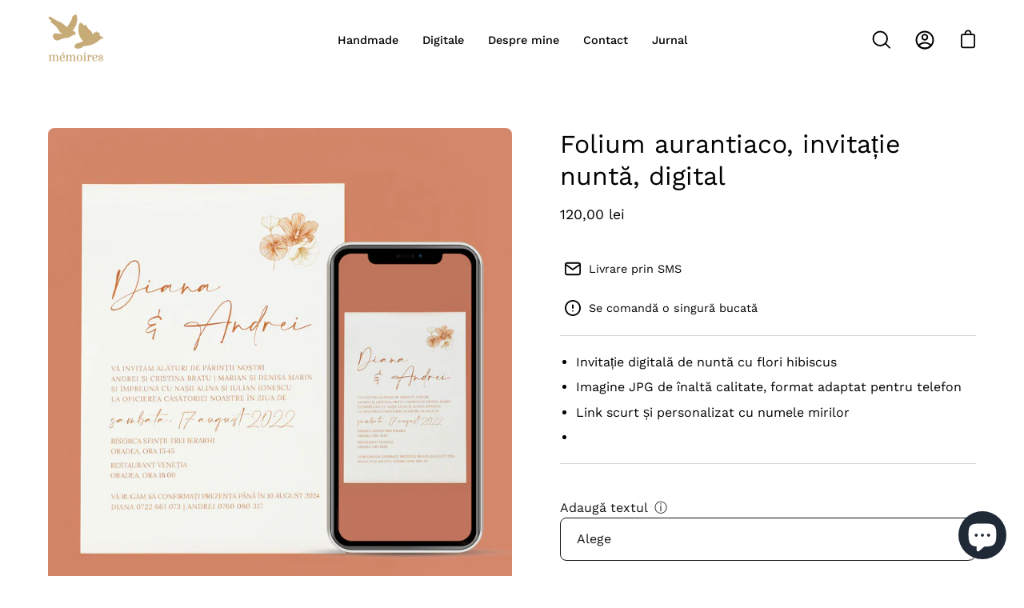

--- FILE ---
content_type: text/html; charset=utf-8
request_url: https://memoires.ro/collections/digitale/products/folium-aurantiaco-invita%C8%9Bie-nunta-digital
body_size: 35242
content:
<!doctype html>
<html class="no-js no-touch" lang="ro-RO">
<head>
<!-- Google tag (gtag.js) -->
<script async src="https://www.googletagmanager.com/gtag/js?id=G-MWVS21ENS7">

 
var xConnector = { 'token': '5e159410233df2dc3090dcdbad83dbfb2026011813' };

  
</script>
<script>
  window.dataLayer = window.dataLayer || [];
  function gtag(){dataLayer.push(arguments);}
  gtag('js', new Date());

  gtag('config', 'G-MWVS21ENS7');
</script>
  
  <script>
    window.Shoppad = window.Shoppad || {},
    window.Shoppad.apps = window.Shoppad.apps || {},
    window.Shoppad.apps.infiniteoptions = window.Shoppad.apps.infiniteoptions || {},
    window.Shoppad.apps.infiniteoptions.validateType = 'overlay'; 
  </script>
  <!-- Infinite Options Fast Loading Script By ShopPad -->
  <script src="//d1liekpayvooaz.cloudfront.net/apps/customizery/customizery.js?shop=lesmemoires.myshopify.com"></script>
  <!-- Uploadery Fast Loading Script By ShopPad -->
  <script src='//d1liekpayvooaz.cloudfront.net/apps/uploadery/uploadery.js?shop=lesmemoires.myshopify.com'></script>
  <meta charset="utf-8">
  <meta http-equiv='X-UA-Compatible' content='IE=edge'>
  <meta name="viewport" content="width=device-width, height=device-height, initial-scale=1.0, minimum-scale=1.0">
  <link rel="canonical" href="https://memoires.ro/products/folium-aurantiaco-invita%c8%9bie-nunta-digital" />

  <link rel="preload" as="style" href="//memoires.ro/cdn/shop/t/10/assets/theme.css?v=35125082576517460991665419396">
  <link rel="preload" as="script" href="//memoires.ro/cdn/shop/t/10/assets/lazysizes.min.js?v=111431644619468174291664031928">
  <link rel="preload" as="script" href="//memoires.ro/cdn/shop/t/10/assets/theme.js?v=20969144712820511401664031929">
  <link rel="preload" as="image" href="//memoires.ro/cdn/shop/t/10/assets/loading.svg?v=91665432863842511931664031928">

  <link rel="preconnect" href="https://cdn.shopify.com" crossorigin>
  <link rel="preconnect" href="https://fonts.shopify.com" crossorigin>
  <link rel="preconnect" href="https://monorail-edge.shopifysvc.com" crossorigin><link rel="preload" as="image" href="//memoires.ro/cdn/shop/files/logo-wide-apple-business_70x37.png?v=1664032638" data-preload="70x37"><style data-shopify>:root { --loader-image-size: 70px; }html:not(.is-loading) .loading-overlay { opacity: 0; visibility: hidden; pointer-events: none; }
    .loading-overlay { position: fixed; top: 0; left: 0; z-index: 99999; width: 100vw; height: 100vh; display: flex; align-items: center; justify-content: center; background: var(--bg); transition: opacity 0.3s ease-out, visibility 0s linear 0.3s; }
    .loading-overlay .loader__image { width: 70px; height: 70px; }
    .loading-overlay .loader__image--fallback { width: 320px; height: 100%; background: var(--loader-image) no-repeat center center/contain; }
    .loader__image__holder { position: absolute; top: 0; left: 0; width: 100%; height: 100%; font-size: 0; display: flex; align-items: center; justify-content: center; animation: pulse-loading 2s infinite ease-in-out; }
    .loader__image { max-width: 150px; max-height: 150px; object-fit: contain; }
    .loader--line {
      position: relative;
      height: 4px;
      display: block;
      background-color: var(--button-primary-fade);
      border-radius: 2px;
      overflow: hidden;
      width: 100%;
      opacity: 0;
      visibility: hidden;
      transition: opacity .3s ease, visibility 0s linear .3s;
    }

    .loadMore .loader,
    .is-loading .loader {
      visibility: visible;
      opacity: 1;
      transition-delay: 0s;
    }

    .lazyloaded .loader {
      opacity: 0;
      visibility: hidden;
    }

    .loader-indeterminate { background-color: var(--button-primary-bg); }
    .loader-indeterminate::before {
      content: '';
      position: absolute;
      background-color: inherit;
      top: 0;
      left: -35%;
      width: 100%;
      bottom: 0;
      will-change: transform;
      -webkit-animation: indeterminate 2.1s cubic-bezier(0.65, 0.815, 0.735, 0.395) infinite;
      animation: indeterminate 2.1s cubic-bezier(0.65, 0.815, 0.735, 0.395) infinite;
    }

    .loader-indeterminate::after {
      content: '';
      position: absolute;
      background-color: inherit;
      top: 0;
      left: -200%;
      width: 100%;
      bottom: 0;
      will-change: transform;
      -webkit-animation: indeterminate-short 2.1s cubic-bezier(0.165, 0.84, 0.44, 1) infinite;
      animation: indeterminate-short 2.1s cubic-bezier(0.165, 0.84, 0.44, 1) infinite;
      -webkit-animation-delay: 1.15s;
      animation-delay: 1.15s;
    }

    @keyframes indeterminate {
      0% { transform: translateX(0) scale(0.35, 1); }
      60% { transform: translateX(50%) scale(0.9, 1); }
      100% { transform: translateX(100%) scale(0.9, 1); }
    }
    @keyframes indeterminate-short {
      0% { transform: translateX(0) scale(2, 1); }
      60% { transform: translateX(460px) scale(0.01, 1); }
      100% { transform: translateX(460px) scale(0.01, 1); }
    }
    @keyframes pulse-loading {
      0% { opacity: 1; }
      50% { opacity: .25; }
      100% { opacity: 1; }
    }</style><script>
    const loadingAppearance = "always";
    const loaded = sessionStorage.getItem('loaded');

    if (loadingAppearance === 'once') {
      if (loaded === null) {
        sessionStorage.setItem('loaded', true);
        document.documentElement.classList.add('is-loading');
      }
    } else {
      document.documentElement.classList.add('is-loading');
    }
  </script><link rel="shortcut icon" href="//memoires.ro/cdn/shop/files/logo-wide-apple-business_32x32.png?v=1664032638" type="image/png" />
  <title>Folium aurantiaco, invitație nuntă, digital &ndash; Mémoires</title><meta name="description" content="Invitatii digitale cu flori hibiscus elegante. Se comanda usor, o singura bucata si se trimite la un numar nelimitat de persoane."><link rel="preload" as="font" href="//memoires.ro/cdn/fonts/work_sans/worksans_n4.b7973b3d07d0ace13de1b1bea9c45759cdbe12cf.woff2" type="font/woff2" crossorigin><link rel="preload" as="font" href="//memoires.ro/cdn/fonts/work_sans/worksans_n4.b7973b3d07d0ace13de1b1bea9c45759cdbe12cf.woff2" type="font/woff2" crossorigin>

<meta property="og:site_name" content="Mémoires">
<meta property="og:url" content="https://memoires.ro/products/folium-aurantiaco-invita%c8%9bie-nunta-digital">
<meta property="og:title" content="Folium aurantiaco, invitație nuntă, digital">
<meta property="og:type" content="product">
<meta property="og:description" content="Invitatii digitale cu flori hibiscus elegante. Se comanda usor, o singura bucata si se trimite la un numar nelimitat de persoane."><meta property="og:image" content="http://memoires.ro/cdn/shop/files/invitatii10.8.jpg?v=1689017421">
  <meta property="og:image:secure_url" content="https://memoires.ro/cdn/shop/files/invitatii10.8.jpg?v=1689017421">
  <meta property="og:image:width" content="2048">
  <meta property="og:image:height" content="2048"><meta property="og:price:amount" content="120,00">
  <meta property="og:price:currency" content="RON"><meta name="twitter:card" content="summary_large_image">
<meta name="twitter:title" content="Folium aurantiaco, invitație nuntă, digital">
<meta name="twitter:description" content="Invitatii digitale cu flori hibiscus elegante. Se comanda usor, o singura bucata si se trimite la un numar nelimitat de persoane."><style data-shopify>@font-face {
  font-family: "Work Sans";
  font-weight: 400;
  font-style: normal;
  font-display: swap;
  src: url("//memoires.ro/cdn/fonts/work_sans/worksans_n4.b7973b3d07d0ace13de1b1bea9c45759cdbe12cf.woff2") format("woff2"),
       url("//memoires.ro/cdn/fonts/work_sans/worksans_n4.cf5ceb1e6d373a9505e637c1aff0a71d0959556d.woff") format("woff");
}

@font-face {
  font-family: "Work Sans";
  font-weight: 400;
  font-style: normal;
  font-display: swap;
  src: url("//memoires.ro/cdn/fonts/work_sans/worksans_n4.b7973b3d07d0ace13de1b1bea9c45759cdbe12cf.woff2") format("woff2"),
       url("//memoires.ro/cdn/fonts/work_sans/worksans_n4.cf5ceb1e6d373a9505e637c1aff0a71d0959556d.woff") format("woff");
}



  @font-face {
  font-family: "Work Sans";
  font-weight: 500;
  font-style: normal;
  font-display: swap;
  src: url("//memoires.ro/cdn/fonts/work_sans/worksans_n5.42fc03d7028ac0f31a2ddf10d4a2904a7483a1c4.woff2") format("woff2"),
       url("//memoires.ro/cdn/fonts/work_sans/worksans_n5.1f79bf93aa21696aa0428c88e39fb9f946295341.woff") format("woff");
}




  @font-face {
  font-family: "Work Sans";
  font-weight: 100;
  font-style: normal;
  font-display: swap;
  src: url("//memoires.ro/cdn/fonts/work_sans/worksans_n1.3b5d001dd20dab2308442816b302d59109fb4702.woff2") format("woff2"),
       url("//memoires.ro/cdn/fonts/work_sans/worksans_n1.71f6bc2e8994a3e5ec539617cc389f6c083552ad.woff") format("woff");
}




  @font-face {
  font-family: "Work Sans";
  font-weight: 700;
  font-style: normal;
  font-display: swap;
  src: url("//memoires.ro/cdn/fonts/work_sans/worksans_n7.e2cf5bd8f2c7e9d30c030f9ea8eafc69f5a92f7b.woff2") format("woff2"),
       url("//memoires.ro/cdn/fonts/work_sans/worksans_n7.20f1c80359e7f7b4327b81543e1acb5c32cd03cd.woff") format("woff");
}




  @font-face {
  font-family: "Work Sans";
  font-weight: 100;
  font-style: normal;
  font-display: swap;
  src: url("//memoires.ro/cdn/fonts/work_sans/worksans_n1.3b5d001dd20dab2308442816b302d59109fb4702.woff2") format("woff2"),
       url("//memoires.ro/cdn/fonts/work_sans/worksans_n1.71f6bc2e8994a3e5ec539617cc389f6c083552ad.woff") format("woff");
}




  @font-face {
  font-family: "Work Sans";
  font-weight: 500;
  font-style: normal;
  font-display: swap;
  src: url("//memoires.ro/cdn/fonts/work_sans/worksans_n5.42fc03d7028ac0f31a2ddf10d4a2904a7483a1c4.woff2") format("woff2"),
       url("//memoires.ro/cdn/fonts/work_sans/worksans_n5.1f79bf93aa21696aa0428c88e39fb9f946295341.woff") format("woff");
}




  @font-face {
  font-family: "Work Sans";
  font-weight: 400;
  font-style: italic;
  font-display: swap;
  src: url("//memoires.ro/cdn/fonts/work_sans/worksans_i4.16ff51e3e71fc1d09ff97b9ff9ccacbeeb384ec4.woff2") format("woff2"),
       url("//memoires.ro/cdn/fonts/work_sans/worksans_i4.ed4a1418cba5b7f04f79e4d5c8a5f1a6bd34f23b.woff") format("woff");
}




  @font-face {
  font-family: "Work Sans";
  font-weight: 700;
  font-style: italic;
  font-display: swap;
  src: url("//memoires.ro/cdn/fonts/work_sans/worksans_i7.7cdba6320b03c03dcaa365743a4e0e729fe97e54.woff2") format("woff2"),
       url("//memoires.ro/cdn/fonts/work_sans/worksans_i7.42a9f4016982495f4c0b0fb3dc64cf8f2d0c3eaa.woff") format("woff");
}


:root {--COLOR-BUTTON-PRIMARY-BG: #000000;
  --COLOR-BUTTON-PRIMARY-BG-ALPHA-50: rgba(0, 0, 0, 0.5);
  --COLOR-BUTTON-PRIMARY-FADE: rgba(0, 0, 0, 0.05);
  --COLOR-BUTTON-PRIMARY-TEXT: #fff;
  --COLOR-BUTTON-PRIMARY-TEXT-ALPHA-50: rgba(255, 255, 255, 0.5);
  --COLOR-BUTTON-SECONDARY-BG: #ffffff;
  --COLOR-BUTTON-SECONDARY-TEXT: #000;
  --COLOR-BUTTON-SECONDARY-TEXT-ALPHA-50: rgba(255, 255, 255, 0.5);

  --COLOR-HEADING: #000;
  --COLOR-TEXT: #000;
  --COLOR-TEXT-DARKEN: #000000;
  --COLOR-TEXT-LIGHTEN: #333333;
  --COLOR-TEXT-ALPHA-5: rgba(0, 0, 0, 0.05);
  --COLOR-TEXT-ALPHA-8: rgba(0, 0, 0, 0.08);
  --COLOR-TEXT-ALPHA-10: rgba(0, 0, 0, 0.1);
  --COLOR-TEXT-ALPHA-15: rgba(0, 0, 0, 0.15);
  --COLOR-TEXT-ALPHA-25: rgba(0, 0, 0, 0.25);
  --COLOR-TEXT-ALPHA-50: rgba(0, 0, 0, 0.5);
  --COLOR-TEXT-ALPHA-60: rgba(0, 0, 0, 0.6);
  --COLOR-TEXT-ALPHA-85: rgba(0, 0, 0, 0.85);

  --COLOR-BG: #ffffff;
  --COLOR-BG-ALPHA-25: rgba(255, 255, 255, 0.25);
  --COLOR-BG-ALPHA-35: rgba(255, 255, 255, 0.35);
  --COLOR-BG-ALPHA-60: rgba(255, 255, 255, 0.6);
  --COLOR-BG-ALPHA-65: rgba(255, 255, 255, 0.65);
  --COLOR-BG-ALPHA-85: rgba(255, 255, 255, 0.85);
  --COLOR-BG-OVERLAY: rgba(255, 255, 255, 0.75);
  --COLOR-BG-DARKEN: #e6e6e6;
  --COLOR-BG-LIGHTEN-DARKEN: #e6e6e6;
  --COLOR-BG-LIGHTEN-DARKEN-2: #cdcdcd;
  --COLOR-BG-LIGHTEN-DARKEN-3: #b3b3b3;
  --COLOR-BG-LIGHTEN-DARKEN-4: #9a9a9a;
  --COLOR-BG-LIGHTEN-DARKEN-CONTRAST: #b3b3b3;
  --COLOR-BG-LIGHTEN-DARKEN-CONTRAST-2: #999999;
  --COLOR-BG-LIGHTEN-DARKEN-CONTRAST-3: #808080;
  --COLOR-BG-LIGHTEN-DARKEN-CONTRAST-4: #666666;

  --COLOR-BG-ACCENT: #F6F6F7;

  --COLOR-INPUT-BG: #ffffff;

  --COLOR-ACCENT: #c6aa76;
  --COLOR-ACCENT-TEXT: #fff;
  --COLOR-ACCENT-ALPHA-50: rgba(198, 170, 118, 0.5);
  --COLOR-ACCENT-ALPHA-30: rgba(198, 170, 118, 0.3);

  --COLOR-TAG-CUSTOM: #000;
  --COLOR-TAG-SAVING: #ff6d6d;
  --COLOR-TAG-TEXT: #fff;

  --COLOR-BORDER: #d3d3d3;
  --COLOR-BORDER-ALPHA-15: rgba(211, 211, 211, 0.15);
  --COLOR-BORDER-ALPHA-30: rgba(211, 211, 211, 0.3);
  --COLOR-BORDER-ALPHA-50: rgba(211, 211, 211, 0.5);
  --COLOR-BORDER-ALPHA-65: rgba(211, 211, 211, 0.65);
  --COLOR-BORDER-LIGHTEN-DARKEN: #868686;
  --COLOR-BORDER-HAIRLINE: #f7f7f7;

  --COLOR-WHITE-BLACK: fff;
  --COLOR-BLACK-WHITE: #000;--COLOR-DISABLED-GREY: rgba(0, 0, 0, 0.05);
  --COLOR-DISABLED-GREY-DARKEN: rgba(0, 0, 0, 0.45);
  --COLOR-ERROR: #D02E2E;
  --COLOR-ERROR-BG: #f3cbcb;
  --COLOR-SUCCESS: #56AD6A;
  --COLOR-SUCCESS-BG: #ECFEF0;
  --COLOR-WARN: #ECBD5E;
  --COLOR-TRANSPARENT: rgba(255, 255, 255, 0);
  --COLOR-WHITE: #fff;
  --COLOR-WHITE-ALPHA-50: rgba(255, 255, 255, 0.5);
  --COLOR-WHITE-ALPHA-60: rgba(255, 255, 255, 0.6);
  --COLOR-BLACK: #000;
  --COLOR-BLACK-ALPHA-20: rgba(0, 0, 0, 0.2);
  --COLOR-BLACK-ALPHA-50: rgba(0, 0, 0, 0.5);
  --COLOR-BLACK-ALPHA-60: rgba(0, 0, 0, 0.6);--FONT-STACK-BODY: "Work Sans", sans-serif;
  --FONT-STYLE-BODY: normal;
  --FONT-STYLE-BODY-ITALIC: italic;
  --FONT-ADJUST-BODY: 1.0;

  --FONT-WEIGHT-BODY: 400;
  --FONT-WEIGHT-BODY-LIGHT: 100;
  --FONT-WEIGHT-BODY-MEDIUM: 700;
  --FONT-WEIGHT-BODY-BOLD: 500;

  --FONT-STACK-HEADING: "Work Sans", sans-serif;
  --FONT-STYLE-HEADING: normal;
  --FONT-STYLE-HEADING-ITALIC: italic;
  --FONT-ADJUST-HEADING: 1.0;

  --FONT-WEIGHT-HEADING: 400;
  --FONT-WEIGHT-HEADING-LIGHT: 100;
  --FONT-WEIGHT-HEADING-MEDIUM: 700;
  --FONT-WEIGHT-HEADING-BOLD: 500;

  --FONT-STACK-NAV: "Work Sans", sans-serif;
  --FONT-STYLE-NAV: normal;
  --FONT-STYLE-NAV-ITALIC: italic;
  --FONT-ADJUST-NAV: 0.9;

  --FONT-WEIGHT-NAV: 400;
  --FONT-WEIGHT-NAV-LIGHT: 100;
  --FONT-WEIGHT-NAV-MEDIUM: 700;
  --FONT-WEIGHT-NAV-BOLD: 500;

  --FONT-STACK-BUTTON: "Work Sans", sans-serif;
  --FONT-STYLE-BUTTON: normal;
  --FONT-STYLE-BUTTON-ITALIC: italic;
  --FONT-ADJUST-BUTTON: 1.0;

  --FONT-WEIGHT-BUTTON: 400;
  --FONT-WEIGHT-BUTTON-MEDIUM: 700;
  --FONT-WEIGHT-BUTTON-BOLD: 500;

  --FONT-STACK-SUBHEADING: "Work Sans", sans-serif;
  --FONT-STYLE-SUBHEADING: normal;
  --FONT-STYLE-SUBHEADING-ITALIC: italic;
  --FONT-ADJUST-SUBHEADING: 1.0;

  --FONT-WEIGHT-SUBHEADING: 400;
  --FONT-WEIGHT-SUBHEADING-LIGHT: 100;
  --FONT-WEIGHT-SUBHEADING-MEDIUM: 700;
  --FONT-WEIGHT-SUBHEADING-BOLD: 500;

  --LETTER-SPACING-SUBHEADING: 0.0em;
  --LETTER-SPACING-BUTTON: 0.0em;

  --BUTTON-TEXT-CAPS: none;
  --SUBHEADING-TEXT-CAPS: none;--FONT-SIZE-INPUT: 1.0rem;--RADIUS: 8px;
  --RADIUS-SMALL: 8px;
  --RADIUS-TINY: 8px;
  --RADIUS-BADGE: 3px;
  --RADIUS-CHECKBOX: 3px;
  --RADIUS-TEXTAREA: 8px;--PRODUCT-MEDIA-PADDING-TOP: 100%;--BORDER-WIDTH: 1px;--SITE-WIDTH: 1440px;
  --SITE-WIDTH-NARROW: 840px;--loading-svg: url( "//memoires.ro/cdn/shop/t/10/assets/loading.svg?v=91665432863842511931664031928" );
  --icon-check: url( "//memoires.ro/cdn/shop/t/10/assets/icon-check.svg?v=175316081881880408121664031928" );
  --icon-close: url( "//memoires.ro/cdn/shop/t/10/assets/icon-close.svg?v=152460236205633315831664031928" );
  --icon-zoom-in: url( "//memoires.ro/cdn/shop/t/10/assets/icon-zoom-in.svg?v=157433013461716915331664031928" );
  --icon-zoom-out: url( "//memoires.ro/cdn/shop/t/10/assets/icon-zoom-out.svg?v=164909107869959372931664031928" );--collection-sticky-bar-height: 0;
  --collection-image-padding-top: 60%;

  --drawer-width: 400px;
  --drawer-transition: transform 0.4s cubic-bezier(0.46, 0.01, 0.32, 1);--full-height: 100vh;
  --header-height: 60px;
  --content-full: calc(100vh - var(--header-height));
  --announcement-height: 0px;--gutter: 60px;
  --gutter-mobile: 20px;
  --grid-gutter: 20px;--inner: 20px;
  --inner-tablet: 18px;
  --inner-mobile: 16px;--grid: repeat(3, minmax(0, 1fr));
  --grid-tablet: repeat(2, minmax(0, 1fr));
  --grid-mobile: repeat(2, minmax(0, 1fr));
  --megamenu-grid: repeat(4, minmax(0, 1fr));
  --grid-row: 1 / span 3;--scrollbar-width: 0px;--overlay: #000;
  --overlay-opacity: 1;--swatch-width: 40px;
  --swatch-height: 20px;
  --swatch-size: 42px;

  
  --move-offset: 20px;

  
  --autoplay-speed: 2200ms;

  
--filter-bg: .97;
  
    --product-filter-bg: 1.0;}</style><link href="//memoires.ro/cdn/shop/t/10/assets/theme.css?v=35125082576517460991665419396" rel="stylesheet" type="text/css" media="all" /><script type="text/javascript">
    if (window.MSInputMethodContext && document.documentMode) {
      var scripts = document.getElementsByTagName('script')[0];
      var polyfill = document.createElement("script");
      polyfill.defer = true;
      polyfill.src = "//memoires.ro/cdn/shop/t/10/assets/ie11.js?v=164037955086922138091664031928";

      scripts.parentNode.insertBefore(polyfill, scripts);

      document.documentElement.classList.add('ie11');
    } else {
      document.documentElement.className = document.documentElement.className.replace('no-js', 'js');
    }

    document.addEventListener('lazyloaded', (e) => {
      const lazyImage = e.target.parentNode;
      if (lazyImage.classList.contains('lazy-image')) {
        // Wait for the fade in images animation to complete
        setTimeout(() => {
          lazyImage.style.backgroundImage = 'none';
        }, 500);
      }
    });

    let root = '/';
    if (root[root.length - 1] !== '/') {
      root = `${root}/`;
    }

    window.theme = {
      assets: {
        smoothscroll: '//memoires.ro/cdn/shop/t/10/assets/smoothscroll.js?v=37906625415260927261664031929',
        no_image: "//memoires.ro/cdn/shop/files/logo-wide-apple-business_1024x.png?v=1664032638",
        swatches: '//memoires.ro/cdn/shop/t/10/assets/swatches.json?v=108341084980828767351664031929',
        base: "//memoires.ro/cdn/shop/t/10/assets/"
      },
      routes: {
        root: root,
        cart_url: "\/cart",
        cart_add_url: "\/cart\/add",
        cart_change_url: "\/cart\/change",
        shop_url: "https:\/\/memoires.ro",
        search_url: "\/search",
        product_recommendations_url: "\/recommendations\/products"
      },
      strings: {
        add_to_cart: "Adaugă în coș",
        cart_acceptance_error: "Accept termenii și condițiile",
        cart_empty: "Coș gol",
        cart_price: "Preț",
        cart_quantity: "Cantitate",
        cart_items_one: "{{count}} produs",
        cart_items_many: "{{count}} produse",
        cart_title: "Coș",
        cart_total: "Total",
        continue_shopping: "Continuă cumpărăturile",
        free: "Gratis",
        limit_error: "Nu ai adăugat suficiente produse",
        no_results: "nu am găsit niciun rezultat ",
        preorder: "Precomandă",
        remove: "Șterge",
        results_one: "rezultat",
        results_other: "rezultat",
        sale_badge_text: "Comandă",
        saving_badge: "Economisește {{ discount }}",
        saving_up_to_badge: "Economisește până la {{ discount }}",
        sold_out: "Indisponibil",
        subscription: "Abonament",
        unavailable: "Indisponibil",
        unit_price_label: "Preț unitar",
        unit_price_separator: "per",
        view_all: "Vezi tot",
        zero_qty_error: "Cantitatea nu poate fi 0",
        delete_confirm: "Ești sigur că vrei să ștergi?",
        newsletter_product_availability: "Anunță-mă cand e disponibil"
      },
      icons: {
        plus: '<svg aria-hidden="true" focusable="false" role="presentation" class="icon icon-toggle-plus" viewBox="0 0 19 20"><path d="M10.725 11.02h6.671c.566 0 1.03-.506 1.03-1.072 0-.565-.464-1.07-1.03-1.07h-6.67V2.27c0-.565-.506-1.029-1.072-1.029-.566 0-1.071.464-1.071 1.03v6.605h-6.63c-.566 0-1.029.506-1.029 1.071 0 .566.463 1.072 1.029 1.072h6.63v6.695c0 .566.505 1.03 1.07 1.03.566 0 1.072-.464 1.072-1.03V11.02z"/></svg>',
        minus: '<svg aria-hidden="true" focusable="false" role="presentation" class="icon icon-toggle-minus" viewBox="0 0 19 20"><path d="M10.725 11.02h6.671c.566 0 1.03-.506 1.03-1.072 0-.565-.464-1.07-1.03-1.07H1.953c-.566 0-1.029.505-1.029 1.07 0 .566.463 1.072 1.029 1.072h8.772z"/></svg>',
        close: '<svg aria-hidden="true" focusable="false" role="presentation" class="icon icon-close" viewBox="0 0 25 25"><path d="M11.374 12.167L1.236 22.304a1.09 1.09 0 001.543 1.543L12.917 13.71l10.137 10.138a1.09 1.09 0 001.543-1.543L14.46 12.167 24.597 2.029A1.09 1.09 0 0023.054.486L12.917 10.624 2.779.486A1.09 1.09 0 001.236 2.03l10.138 10.138z"/></svg>',
        closeSmall: '<svg aria-hidden="true" focusable="false" role="presentation" class="icon icon-close-small" viewBox="0 0 20 20"><path d="M15.89 14.696l-4.734-4.734 4.717-4.717c.4-.4.37-1.085-.03-1.485s-1.085-.43-1.485-.03L9.641 8.447 4.97 3.776c-.4-.4-1.085-.37-1.485.03s-.43 1.085-.03 1.485l4.671 4.671-4.688 4.688c-.4.4-.37 1.085.03 1.485s1.085.43 1.485.03l4.688-4.687 4.734 4.734c.4.4 1.085.37 1.485-.03s.43-1.085.03-1.485z"/></svg>'
      },
      settings: {
        animations: true,
        cartType: "drawer",
        enableAcceptTerms: false,
        enableInfinityScroll: true,
        enablePaymentButton: true,
        gridImageSize: "contain",
        gridImageAspectRatio: 1,
        mobileMenuBehaviour: "link",
        productGridHover: "image",
        savingBadgeType: "percentage",
        showSaleBadge: true,
        showSoldBadge: true,
        showSavingBadge: true,
        quickButton: "none",
        currency_code_enable: false,
        hideInventoryCount: true,
      },
      sizes: {
        mobile: 480,
        small: 768,
        large: 1024,
        widescreen: 1440
      },
      moneyFormat: "{{amount_with_comma_separator}} lei",
      moneyWithCurrencyFormat: "{{amount_with_comma_separator}} lei",
      info: {
        name: 'Palo Alto'
      },
      version: '4.2.1'
    };
    window.lazySizesConfig = window.lazySizesConfig || {};
    window.lazySizesConfig.preloadAfterLoad = true;
    window.PaloAlto = window.PaloAlto || {};
    window.slate = window.slate || {};
    window.isHeaderTransparent = false;
    window.initialHeaderHeight = 60;
    window.lastWindowWidth = window.innerWidth || document.documentElement.clientWidth;
  </script>
  <script src="//memoires.ro/cdn/shop/t/10/assets/lazysizes.min.js?v=111431644619468174291664031928" async="async"></script><script src="//memoires.ro/cdn/shop/t/10/assets/theme.js?v=20969144712820511401664031929" defer="defer"></script>

  <script>window.performance && window.performance.mark && window.performance.mark('shopify.content_for_header.start');</script><meta name="google-site-verification" content="QXhFzSRxvHK8p2zLTG489zlRba4_BoulkN50LV6_WrY">
<meta id="shopify-digital-wallet" name="shopify-digital-wallet" content="/45616464031/digital_wallets/dialog">
<meta name="shopify-checkout-api-token" content="5970f9405e7bc580b0a34204aa674820">
<link rel="alternate" type="application/json+oembed" href="https://memoires.ro/products/folium-aurantiaco-invita%c8%9bie-nunta-digital.oembed">
<script async="async" src="/checkouts/internal/preloads.js?locale=ro-RO"></script>
<script id="apple-pay-shop-capabilities" type="application/json">{"shopId":45616464031,"countryCode":"RO","currencyCode":"RON","merchantCapabilities":["supports3DS"],"merchantId":"gid:\/\/shopify\/Shop\/45616464031","merchantName":"Mémoires","requiredBillingContactFields":["postalAddress","email","phone"],"requiredShippingContactFields":["postalAddress","email","phone"],"shippingType":"shipping","supportedNetworks":["visa","maestro","masterCard"],"total":{"type":"pending","label":"Mémoires","amount":"1.00"},"shopifyPaymentsEnabled":true,"supportsSubscriptions":true}</script>
<script id="shopify-features" type="application/json">{"accessToken":"5970f9405e7bc580b0a34204aa674820","betas":["rich-media-storefront-analytics"],"domain":"memoires.ro","predictiveSearch":true,"shopId":45616464031,"locale":"ro"}</script>
<script>var Shopify = Shopify || {};
Shopify.shop = "lesmemoires.myshopify.com";
Shopify.locale = "ro-RO";
Shopify.currency = {"active":"RON","rate":"1.0"};
Shopify.country = "RO";
Shopify.theme = {"name":"Palo Alto","id":131628368031,"schema_name":"Palo Alto","schema_version":"4.2.1","theme_store_id":777,"role":"main"};
Shopify.theme.handle = "null";
Shopify.theme.style = {"id":null,"handle":null};
Shopify.cdnHost = "memoires.ro/cdn";
Shopify.routes = Shopify.routes || {};
Shopify.routes.root = "/";</script>
<script type="module">!function(o){(o.Shopify=o.Shopify||{}).modules=!0}(window);</script>
<script>!function(o){function n(){var o=[];function n(){o.push(Array.prototype.slice.apply(arguments))}return n.q=o,n}var t=o.Shopify=o.Shopify||{};t.loadFeatures=n(),t.autoloadFeatures=n()}(window);</script>
<script id="shop-js-analytics" type="application/json">{"pageType":"product"}</script>
<script defer="defer" async type="module" src="//memoires.ro/cdn/shopifycloud/shop-js/modules/v2/client.init-shop-cart-sync_B_1M6nXz.ro-RO.esm.js"></script>
<script defer="defer" async type="module" src="//memoires.ro/cdn/shopifycloud/shop-js/modules/v2/chunk.common_BGCVY80p.esm.js"></script>
<script type="module">
  await import("//memoires.ro/cdn/shopifycloud/shop-js/modules/v2/client.init-shop-cart-sync_B_1M6nXz.ro-RO.esm.js");
await import("//memoires.ro/cdn/shopifycloud/shop-js/modules/v2/chunk.common_BGCVY80p.esm.js");

  window.Shopify.SignInWithShop?.initShopCartSync?.({"fedCMEnabled":true,"windoidEnabled":true});

</script>
<script>(function() {
  var isLoaded = false;
  function asyncLoad() {
    if (isLoaded) return;
    isLoaded = true;
    var urls = ["\/\/d1liekpayvooaz.cloudfront.net\/apps\/customizery\/customizery.js?shop=lesmemoires.myshopify.com","\/\/d1liekpayvooaz.cloudfront.net\/apps\/uploadery\/uploadery.js?shop=lesmemoires.myshopify.com","https:\/\/loox.io\/widget\/VJbmw-48MF\/loox.1597850178613.js?shop=lesmemoires.myshopify.com"];
    for (var i = 0; i < urls.length; i++) {
      var s = document.createElement('script');
      s.type = 'text/javascript';
      s.async = true;
      s.src = urls[i];
      var x = document.getElementsByTagName('script')[0];
      x.parentNode.insertBefore(s, x);
    }
  };
  if(window.attachEvent) {
    window.attachEvent('onload', asyncLoad);
  } else {
    window.addEventListener('load', asyncLoad, false);
  }
})();</script>
<script id="__st">var __st={"a":45616464031,"offset":7200,"reqid":"90cb3717-cfea-43a6-8708-2bd58c5eacc4-1768737087","pageurl":"memoires.ro\/collections\/digitale\/products\/folium-aurantiaco-invita%C8%9Bie-nunta-digital","u":"8599334d608a","p":"product","rtyp":"product","rid":8504872632658};</script>
<script>window.ShopifyPaypalV4VisibilityTracking = true;</script>
<script id="captcha-bootstrap">!function(){'use strict';const t='contact',e='account',n='new_comment',o=[[t,t],['blogs',n],['comments',n],[t,'customer']],c=[[e,'customer_login'],[e,'guest_login'],[e,'recover_customer_password'],[e,'create_customer']],r=t=>t.map((([t,e])=>`form[action*='/${t}']:not([data-nocaptcha='true']) input[name='form_type'][value='${e}']`)).join(','),a=t=>()=>t?[...document.querySelectorAll(t)].map((t=>t.form)):[];function s(){const t=[...o],e=r(t);return a(e)}const i='password',u='form_key',d=['recaptcha-v3-token','g-recaptcha-response','h-captcha-response',i],f=()=>{try{return window.sessionStorage}catch{return}},m='__shopify_v',_=t=>t.elements[u];function p(t,e,n=!1){try{const o=window.sessionStorage,c=JSON.parse(o.getItem(e)),{data:r}=function(t){const{data:e,action:n}=t;return t[m]||n?{data:e,action:n}:{data:t,action:n}}(c);for(const[e,n]of Object.entries(r))t.elements[e]&&(t.elements[e].value=n);n&&o.removeItem(e)}catch(o){console.error('form repopulation failed',{error:o})}}const l='form_type',E='cptcha';function T(t){t.dataset[E]=!0}const w=window,h=w.document,L='Shopify',v='ce_forms',y='captcha';let A=!1;((t,e)=>{const n=(g='f06e6c50-85a8-45c8-87d0-21a2b65856fe',I='https://cdn.shopify.com/shopifycloud/storefront-forms-hcaptcha/ce_storefront_forms_captcha_hcaptcha.v1.5.2.iife.js',D={infoText:'Protejat prin hCaptcha',privacyText:'Confidențialitate',termsText:'Condiții'},(t,e,n)=>{const o=w[L][v],c=o.bindForm;if(c)return c(t,g,e,D).then(n);var r;o.q.push([[t,g,e,D],n]),r=I,A||(h.body.append(Object.assign(h.createElement('script'),{id:'captcha-provider',async:!0,src:r})),A=!0)});var g,I,D;w[L]=w[L]||{},w[L][v]=w[L][v]||{},w[L][v].q=[],w[L][y]=w[L][y]||{},w[L][y].protect=function(t,e){n(t,void 0,e),T(t)},Object.freeze(w[L][y]),function(t,e,n,w,h,L){const[v,y,A,g]=function(t,e,n){const i=e?o:[],u=t?c:[],d=[...i,...u],f=r(d),m=r(i),_=r(d.filter((([t,e])=>n.includes(e))));return[a(f),a(m),a(_),s()]}(w,h,L),I=t=>{const e=t.target;return e instanceof HTMLFormElement?e:e&&e.form},D=t=>v().includes(t);t.addEventListener('submit',(t=>{const e=I(t);if(!e)return;const n=D(e)&&!e.dataset.hcaptchaBound&&!e.dataset.recaptchaBound,o=_(e),c=g().includes(e)&&(!o||!o.value);(n||c)&&t.preventDefault(),c&&!n&&(function(t){try{if(!f())return;!function(t){const e=f();if(!e)return;const n=_(t);if(!n)return;const o=n.value;o&&e.removeItem(o)}(t);const e=Array.from(Array(32),(()=>Math.random().toString(36)[2])).join('');!function(t,e){_(t)||t.append(Object.assign(document.createElement('input'),{type:'hidden',name:u})),t.elements[u].value=e}(t,e),function(t,e){const n=f();if(!n)return;const o=[...t.querySelectorAll(`input[type='${i}']`)].map((({name:t})=>t)),c=[...d,...o],r={};for(const[a,s]of new FormData(t).entries())c.includes(a)||(r[a]=s);n.setItem(e,JSON.stringify({[m]:1,action:t.action,data:r}))}(t,e)}catch(e){console.error('failed to persist form',e)}}(e),e.submit())}));const S=(t,e)=>{t&&!t.dataset[E]&&(n(t,e.some((e=>e===t))),T(t))};for(const o of['focusin','change'])t.addEventListener(o,(t=>{const e=I(t);D(e)&&S(e,y())}));const B=e.get('form_key'),M=e.get(l),P=B&&M;t.addEventListener('DOMContentLoaded',(()=>{const t=y();if(P)for(const e of t)e.elements[l].value===M&&p(e,B);[...new Set([...A(),...v().filter((t=>'true'===t.dataset.shopifyCaptcha))])].forEach((e=>S(e,t)))}))}(h,new URLSearchParams(w.location.search),n,t,e,['guest_login'])})(!0,!0)}();</script>
<script integrity="sha256-4kQ18oKyAcykRKYeNunJcIwy7WH5gtpwJnB7kiuLZ1E=" data-source-attribution="shopify.loadfeatures" defer="defer" src="//memoires.ro/cdn/shopifycloud/storefront/assets/storefront/load_feature-a0a9edcb.js" crossorigin="anonymous"></script>
<script data-source-attribution="shopify.dynamic_checkout.dynamic.init">var Shopify=Shopify||{};Shopify.PaymentButton=Shopify.PaymentButton||{isStorefrontPortableWallets:!0,init:function(){window.Shopify.PaymentButton.init=function(){};var t=document.createElement("script");t.src="https://memoires.ro/cdn/shopifycloud/portable-wallets/latest/portable-wallets.ro.js",t.type="module",document.head.appendChild(t)}};
</script>
<script data-source-attribution="shopify.dynamic_checkout.buyer_consent">
  function portableWalletsHideBuyerConsent(e){var t=document.getElementById("shopify-buyer-consent"),n=document.getElementById("shopify-subscription-policy-button");t&&n&&(t.classList.add("hidden"),t.setAttribute("aria-hidden","true"),n.removeEventListener("click",e))}function portableWalletsShowBuyerConsent(e){var t=document.getElementById("shopify-buyer-consent"),n=document.getElementById("shopify-subscription-policy-button");t&&n&&(t.classList.remove("hidden"),t.removeAttribute("aria-hidden"),n.addEventListener("click",e))}window.Shopify?.PaymentButton&&(window.Shopify.PaymentButton.hideBuyerConsent=portableWalletsHideBuyerConsent,window.Shopify.PaymentButton.showBuyerConsent=portableWalletsShowBuyerConsent);
</script>
<script data-source-attribution="shopify.dynamic_checkout.cart.bootstrap">document.addEventListener("DOMContentLoaded",(function(){function t(){return document.querySelector("shopify-accelerated-checkout-cart, shopify-accelerated-checkout")}if(t())Shopify.PaymentButton.init();else{new MutationObserver((function(e,n){t()&&(Shopify.PaymentButton.init(),n.disconnect())})).observe(document.body,{childList:!0,subtree:!0})}}));
</script>
<script id='scb4127' type='text/javascript' async='' src='https://memoires.ro/cdn/shopifycloud/privacy-banner/storefront-banner.js'></script><link id="shopify-accelerated-checkout-styles" rel="stylesheet" media="screen" href="https://memoires.ro/cdn/shopifycloud/portable-wallets/latest/accelerated-checkout-backwards-compat.css" crossorigin="anonymous">
<style id="shopify-accelerated-checkout-cart">
        #shopify-buyer-consent {
  margin-top: 1em;
  display: inline-block;
  width: 100%;
}

#shopify-buyer-consent.hidden {
  display: none;
}

#shopify-subscription-policy-button {
  background: none;
  border: none;
  padding: 0;
  text-decoration: underline;
  font-size: inherit;
  cursor: pointer;
}

#shopify-subscription-policy-button::before {
  box-shadow: none;
}

      </style>

<script>window.performance && window.performance.mark && window.performance.mark('shopify.content_for_header.end');</script>

	<script>var loox_global_hash = '1767803780423';</script><script>var loox_pop_active = true;var loox_pop_display = {"home_page":false,"product_page":true,"cart_page":false,"other_pages":false};</script><style>.loox-reviews-default { max-width: 1200px; margin: 0 auto; }.loox-rating .loox-icon { color:#C6AA76; }
:root { --lxs-rating-icon-color: #C6AA76; }</style>
<script src="https://cdn.shopify.com/extensions/7bc9bb47-adfa-4267-963e-cadee5096caf/inbox-1252/assets/inbox-chat-loader.js" type="text/javascript" defer="defer"></script>
<link href="https://monorail-edge.shopifysvc.com" rel="dns-prefetch">
<script>(function(){if ("sendBeacon" in navigator && "performance" in window) {try {var session_token_from_headers = performance.getEntriesByType('navigation')[0].serverTiming.find(x => x.name == '_s').description;} catch {var session_token_from_headers = undefined;}var session_cookie_matches = document.cookie.match(/_shopify_s=([^;]*)/);var session_token_from_cookie = session_cookie_matches && session_cookie_matches.length === 2 ? session_cookie_matches[1] : "";var session_token = session_token_from_headers || session_token_from_cookie || "";function handle_abandonment_event(e) {var entries = performance.getEntries().filter(function(entry) {return /monorail-edge.shopifysvc.com/.test(entry.name);});if (!window.abandonment_tracked && entries.length === 0) {window.abandonment_tracked = true;var currentMs = Date.now();var navigation_start = performance.timing.navigationStart;var payload = {shop_id: 45616464031,url: window.location.href,navigation_start,duration: currentMs - navigation_start,session_token,page_type: "product"};window.navigator.sendBeacon("https://monorail-edge.shopifysvc.com/v1/produce", JSON.stringify({schema_id: "online_store_buyer_site_abandonment/1.1",payload: payload,metadata: {event_created_at_ms: currentMs,event_sent_at_ms: currentMs}}));}}window.addEventListener('pagehide', handle_abandonment_event);}}());</script>
<script id="web-pixels-manager-setup">(function e(e,d,r,n,o){if(void 0===o&&(o={}),!Boolean(null===(a=null===(i=window.Shopify)||void 0===i?void 0:i.analytics)||void 0===a?void 0:a.replayQueue)){var i,a;window.Shopify=window.Shopify||{};var t=window.Shopify;t.analytics=t.analytics||{};var s=t.analytics;s.replayQueue=[],s.publish=function(e,d,r){return s.replayQueue.push([e,d,r]),!0};try{self.performance.mark("wpm:start")}catch(e){}var l=function(){var e={modern:/Edge?\/(1{2}[4-9]|1[2-9]\d|[2-9]\d{2}|\d{4,})\.\d+(\.\d+|)|Firefox\/(1{2}[4-9]|1[2-9]\d|[2-9]\d{2}|\d{4,})\.\d+(\.\d+|)|Chrom(ium|e)\/(9{2}|\d{3,})\.\d+(\.\d+|)|(Maci|X1{2}).+ Version\/(15\.\d+|(1[6-9]|[2-9]\d|\d{3,})\.\d+)([,.]\d+|)( \(\w+\)|)( Mobile\/\w+|) Safari\/|Chrome.+OPR\/(9{2}|\d{3,})\.\d+\.\d+|(CPU[ +]OS|iPhone[ +]OS|CPU[ +]iPhone|CPU IPhone OS|CPU iPad OS)[ +]+(15[._]\d+|(1[6-9]|[2-9]\d|\d{3,})[._]\d+)([._]\d+|)|Android:?[ /-](13[3-9]|1[4-9]\d|[2-9]\d{2}|\d{4,})(\.\d+|)(\.\d+|)|Android.+Firefox\/(13[5-9]|1[4-9]\d|[2-9]\d{2}|\d{4,})\.\d+(\.\d+|)|Android.+Chrom(ium|e)\/(13[3-9]|1[4-9]\d|[2-9]\d{2}|\d{4,})\.\d+(\.\d+|)|SamsungBrowser\/([2-9]\d|\d{3,})\.\d+/,legacy:/Edge?\/(1[6-9]|[2-9]\d|\d{3,})\.\d+(\.\d+|)|Firefox\/(5[4-9]|[6-9]\d|\d{3,})\.\d+(\.\d+|)|Chrom(ium|e)\/(5[1-9]|[6-9]\d|\d{3,})\.\d+(\.\d+|)([\d.]+$|.*Safari\/(?![\d.]+ Edge\/[\d.]+$))|(Maci|X1{2}).+ Version\/(10\.\d+|(1[1-9]|[2-9]\d|\d{3,})\.\d+)([,.]\d+|)( \(\w+\)|)( Mobile\/\w+|) Safari\/|Chrome.+OPR\/(3[89]|[4-9]\d|\d{3,})\.\d+\.\d+|(CPU[ +]OS|iPhone[ +]OS|CPU[ +]iPhone|CPU IPhone OS|CPU iPad OS)[ +]+(10[._]\d+|(1[1-9]|[2-9]\d|\d{3,})[._]\d+)([._]\d+|)|Android:?[ /-](13[3-9]|1[4-9]\d|[2-9]\d{2}|\d{4,})(\.\d+|)(\.\d+|)|Mobile Safari.+OPR\/([89]\d|\d{3,})\.\d+\.\d+|Android.+Firefox\/(13[5-9]|1[4-9]\d|[2-9]\d{2}|\d{4,})\.\d+(\.\d+|)|Android.+Chrom(ium|e)\/(13[3-9]|1[4-9]\d|[2-9]\d{2}|\d{4,})\.\d+(\.\d+|)|Android.+(UC? ?Browser|UCWEB|U3)[ /]?(15\.([5-9]|\d{2,})|(1[6-9]|[2-9]\d|\d{3,})\.\d+)\.\d+|SamsungBrowser\/(5\.\d+|([6-9]|\d{2,})\.\d+)|Android.+MQ{2}Browser\/(14(\.(9|\d{2,})|)|(1[5-9]|[2-9]\d|\d{3,})(\.\d+|))(\.\d+|)|K[Aa][Ii]OS\/(3\.\d+|([4-9]|\d{2,})\.\d+)(\.\d+|)/},d=e.modern,r=e.legacy,n=navigator.userAgent;return n.match(d)?"modern":n.match(r)?"legacy":"unknown"}(),u="modern"===l?"modern":"legacy",c=(null!=n?n:{modern:"",legacy:""})[u],f=function(e){return[e.baseUrl,"/wpm","/b",e.hashVersion,"modern"===e.buildTarget?"m":"l",".js"].join("")}({baseUrl:d,hashVersion:r,buildTarget:u}),m=function(e){var d=e.version,r=e.bundleTarget,n=e.surface,o=e.pageUrl,i=e.monorailEndpoint;return{emit:function(e){var a=e.status,t=e.errorMsg,s=(new Date).getTime(),l=JSON.stringify({metadata:{event_sent_at_ms:s},events:[{schema_id:"web_pixels_manager_load/3.1",payload:{version:d,bundle_target:r,page_url:o,status:a,surface:n,error_msg:t},metadata:{event_created_at_ms:s}}]});if(!i)return console&&console.warn&&console.warn("[Web Pixels Manager] No Monorail endpoint provided, skipping logging."),!1;try{return self.navigator.sendBeacon.bind(self.navigator)(i,l)}catch(e){}var u=new XMLHttpRequest;try{return u.open("POST",i,!0),u.setRequestHeader("Content-Type","text/plain"),u.send(l),!0}catch(e){return console&&console.warn&&console.warn("[Web Pixels Manager] Got an unhandled error while logging to Monorail."),!1}}}}({version:r,bundleTarget:l,surface:e.surface,pageUrl:self.location.href,monorailEndpoint:e.monorailEndpoint});try{o.browserTarget=l,function(e){var d=e.src,r=e.async,n=void 0===r||r,o=e.onload,i=e.onerror,a=e.sri,t=e.scriptDataAttributes,s=void 0===t?{}:t,l=document.createElement("script"),u=document.querySelector("head"),c=document.querySelector("body");if(l.async=n,l.src=d,a&&(l.integrity=a,l.crossOrigin="anonymous"),s)for(var f in s)if(Object.prototype.hasOwnProperty.call(s,f))try{l.dataset[f]=s[f]}catch(e){}if(o&&l.addEventListener("load",o),i&&l.addEventListener("error",i),u)u.appendChild(l);else{if(!c)throw new Error("Did not find a head or body element to append the script");c.appendChild(l)}}({src:f,async:!0,onload:function(){if(!function(){var e,d;return Boolean(null===(d=null===(e=window.Shopify)||void 0===e?void 0:e.analytics)||void 0===d?void 0:d.initialized)}()){var d=window.webPixelsManager.init(e)||void 0;if(d){var r=window.Shopify.analytics;r.replayQueue.forEach((function(e){var r=e[0],n=e[1],o=e[2];d.publishCustomEvent(r,n,o)})),r.replayQueue=[],r.publish=d.publishCustomEvent,r.visitor=d.visitor,r.initialized=!0}}},onerror:function(){return m.emit({status:"failed",errorMsg:"".concat(f," has failed to load")})},sri:function(e){var d=/^sha384-[A-Za-z0-9+/=]+$/;return"string"==typeof e&&d.test(e)}(c)?c:"",scriptDataAttributes:o}),m.emit({status:"loading"})}catch(e){m.emit({status:"failed",errorMsg:(null==e?void 0:e.message)||"Unknown error"})}}})({shopId: 45616464031,storefrontBaseUrl: "https://memoires.ro",extensionsBaseUrl: "https://extensions.shopifycdn.com/cdn/shopifycloud/web-pixels-manager",monorailEndpoint: "https://monorail-edge.shopifysvc.com/unstable/produce_batch",surface: "storefront-renderer",enabledBetaFlags: ["2dca8a86"],webPixelsConfigList: [{"id":"956334418","configuration":"{\"config\":\"{\\\"pixel_id\\\":\\\"G-W37TG4K7B5\\\",\\\"target_country\\\":\\\"RO\\\",\\\"gtag_events\\\":[{\\\"type\\\":\\\"search\\\",\\\"action_label\\\":[\\\"G-W37TG4K7B5\\\",\\\"AW-10891467715\\\/BMBpCJjln7cDEMO3usko\\\"]},{\\\"type\\\":\\\"begin_checkout\\\",\\\"action_label\\\":[\\\"G-W37TG4K7B5\\\",\\\"AW-10891467715\\\/bSd6CJXln7cDEMO3usko\\\"]},{\\\"type\\\":\\\"view_item\\\",\\\"action_label\\\":[\\\"G-W37TG4K7B5\\\",\\\"AW-10891467715\\\/9mLHCI_ln7cDEMO3usko\\\",\\\"MC-JTYGYDGTLK\\\"]},{\\\"type\\\":\\\"purchase\\\",\\\"action_label\\\":[\\\"G-W37TG4K7B5\\\",\\\"AW-10891467715\\\/43zXCIzln7cDEMO3usko\\\",\\\"MC-JTYGYDGTLK\\\"]},{\\\"type\\\":\\\"page_view\\\",\\\"action_label\\\":[\\\"G-W37TG4K7B5\\\",\\\"AW-10891467715\\\/X1rkCInln7cDEMO3usko\\\",\\\"MC-JTYGYDGTLK\\\"]},{\\\"type\\\":\\\"add_payment_info\\\",\\\"action_label\\\":[\\\"G-W37TG4K7B5\\\",\\\"AW-10891467715\\\/b7OXCJvln7cDEMO3usko\\\"]},{\\\"type\\\":\\\"add_to_cart\\\",\\\"action_label\\\":[\\\"G-W37TG4K7B5\\\",\\\"AW-10891467715\\\/Sd0QCJLln7cDEMO3usko\\\"]}],\\\"enable_monitoring_mode\\\":false}\"}","eventPayloadVersion":"v1","runtimeContext":"OPEN","scriptVersion":"b2a88bafab3e21179ed38636efcd8a93","type":"APP","apiClientId":1780363,"privacyPurposes":[],"dataSharingAdjustments":{"protectedCustomerApprovalScopes":["read_customer_address","read_customer_email","read_customer_name","read_customer_personal_data","read_customer_phone"]}},{"id":"436240722","configuration":"{\"pixel_id\":\"390689387970204\",\"pixel_type\":\"facebook_pixel\",\"metaapp_system_user_token\":\"-\"}","eventPayloadVersion":"v1","runtimeContext":"OPEN","scriptVersion":"ca16bc87fe92b6042fbaa3acc2fbdaa6","type":"APP","apiClientId":2329312,"privacyPurposes":["ANALYTICS","MARKETING","SALE_OF_DATA"],"dataSharingAdjustments":{"protectedCustomerApprovalScopes":["read_customer_address","read_customer_email","read_customer_name","read_customer_personal_data","read_customer_phone"]}},{"id":"177733970","configuration":"{\"tagID\":\"2614379766729\"}","eventPayloadVersion":"v1","runtimeContext":"STRICT","scriptVersion":"18031546ee651571ed29edbe71a3550b","type":"APP","apiClientId":3009811,"privacyPurposes":["ANALYTICS","MARKETING","SALE_OF_DATA"],"dataSharingAdjustments":{"protectedCustomerApprovalScopes":["read_customer_address","read_customer_email","read_customer_name","read_customer_personal_data","read_customer_phone"]}},{"id":"shopify-app-pixel","configuration":"{}","eventPayloadVersion":"v1","runtimeContext":"STRICT","scriptVersion":"0450","apiClientId":"shopify-pixel","type":"APP","privacyPurposes":["ANALYTICS","MARKETING"]},{"id":"shopify-custom-pixel","eventPayloadVersion":"v1","runtimeContext":"LAX","scriptVersion":"0450","apiClientId":"shopify-pixel","type":"CUSTOM","privacyPurposes":["ANALYTICS","MARKETING"]}],isMerchantRequest: false,initData: {"shop":{"name":"Mémoires","paymentSettings":{"currencyCode":"RON"},"myshopifyDomain":"lesmemoires.myshopify.com","countryCode":"RO","storefrontUrl":"https:\/\/memoires.ro"},"customer":null,"cart":null,"checkout":null,"productVariants":[{"price":{"amount":120.0,"currencyCode":"RON"},"product":{"title":"Folium aurantiaco, invitație nuntă, digital","vendor":"Mémoires","id":"8504872632658","untranslatedTitle":"Folium aurantiaco, invitație nuntă, digital","url":"\/products\/folium-aurantiaco-invita%C8%9Bie-nunta-digital","type":"Nuntă"},"id":"46790127944018","image":{"src":"\/\/memoires.ro\/cdn\/shop\/files\/invitatii10.8.jpg?v=1689017421"},"sku":"DN085","title":"Default Title","untranslatedTitle":"Default Title"}],"purchasingCompany":null},},"https://memoires.ro/cdn","fcfee988w5aeb613cpc8e4bc33m6693e112",{"modern":"","legacy":""},{"shopId":"45616464031","storefrontBaseUrl":"https:\/\/memoires.ro","extensionBaseUrl":"https:\/\/extensions.shopifycdn.com\/cdn\/shopifycloud\/web-pixels-manager","surface":"storefront-renderer","enabledBetaFlags":"[\"2dca8a86\"]","isMerchantRequest":"false","hashVersion":"fcfee988w5aeb613cpc8e4bc33m6693e112","publish":"custom","events":"[[\"page_viewed\",{}],[\"product_viewed\",{\"productVariant\":{\"price\":{\"amount\":120.0,\"currencyCode\":\"RON\"},\"product\":{\"title\":\"Folium aurantiaco, invitație nuntă, digital\",\"vendor\":\"Mémoires\",\"id\":\"8504872632658\",\"untranslatedTitle\":\"Folium aurantiaco, invitație nuntă, digital\",\"url\":\"\/products\/folium-aurantiaco-invita%C8%9Bie-nunta-digital\",\"type\":\"Nuntă\"},\"id\":\"46790127944018\",\"image\":{\"src\":\"\/\/memoires.ro\/cdn\/shop\/files\/invitatii10.8.jpg?v=1689017421\"},\"sku\":\"DN085\",\"title\":\"Default Title\",\"untranslatedTitle\":\"Default Title\"}}]]"});</script><script>
  window.ShopifyAnalytics = window.ShopifyAnalytics || {};
  window.ShopifyAnalytics.meta = window.ShopifyAnalytics.meta || {};
  window.ShopifyAnalytics.meta.currency = 'RON';
  var meta = {"product":{"id":8504872632658,"gid":"gid:\/\/shopify\/Product\/8504872632658","vendor":"Mémoires","type":"Nuntă","handle":"folium-aurantiaco-invitație-nunta-digital","variants":[{"id":46790127944018,"price":12000,"name":"Folium aurantiaco, invitație nuntă, digital","public_title":null,"sku":"DN085"}],"remote":false},"page":{"pageType":"product","resourceType":"product","resourceId":8504872632658,"requestId":"90cb3717-cfea-43a6-8708-2bd58c5eacc4-1768737087"}};
  for (var attr in meta) {
    window.ShopifyAnalytics.meta[attr] = meta[attr];
  }
</script>
<script class="analytics">
  (function () {
    var customDocumentWrite = function(content) {
      var jquery = null;

      if (window.jQuery) {
        jquery = window.jQuery;
      } else if (window.Checkout && window.Checkout.$) {
        jquery = window.Checkout.$;
      }

      if (jquery) {
        jquery('body').append(content);
      }
    };

    var hasLoggedConversion = function(token) {
      if (token) {
        return document.cookie.indexOf('loggedConversion=' + token) !== -1;
      }
      return false;
    }

    var setCookieIfConversion = function(token) {
      if (token) {
        var twoMonthsFromNow = new Date(Date.now());
        twoMonthsFromNow.setMonth(twoMonthsFromNow.getMonth() + 2);

        document.cookie = 'loggedConversion=' + token + '; expires=' + twoMonthsFromNow;
      }
    }

    var trekkie = window.ShopifyAnalytics.lib = window.trekkie = window.trekkie || [];
    if (trekkie.integrations) {
      return;
    }
    trekkie.methods = [
      'identify',
      'page',
      'ready',
      'track',
      'trackForm',
      'trackLink'
    ];
    trekkie.factory = function(method) {
      return function() {
        var args = Array.prototype.slice.call(arguments);
        args.unshift(method);
        trekkie.push(args);
        return trekkie;
      };
    };
    for (var i = 0; i < trekkie.methods.length; i++) {
      var key = trekkie.methods[i];
      trekkie[key] = trekkie.factory(key);
    }
    trekkie.load = function(config) {
      trekkie.config = config || {};
      trekkie.config.initialDocumentCookie = document.cookie;
      var first = document.getElementsByTagName('script')[0];
      var script = document.createElement('script');
      script.type = 'text/javascript';
      script.onerror = function(e) {
        var scriptFallback = document.createElement('script');
        scriptFallback.type = 'text/javascript';
        scriptFallback.onerror = function(error) {
                var Monorail = {
      produce: function produce(monorailDomain, schemaId, payload) {
        var currentMs = new Date().getTime();
        var event = {
          schema_id: schemaId,
          payload: payload,
          metadata: {
            event_created_at_ms: currentMs,
            event_sent_at_ms: currentMs
          }
        };
        return Monorail.sendRequest("https://" + monorailDomain + "/v1/produce", JSON.stringify(event));
      },
      sendRequest: function sendRequest(endpointUrl, payload) {
        // Try the sendBeacon API
        if (window && window.navigator && typeof window.navigator.sendBeacon === 'function' && typeof window.Blob === 'function' && !Monorail.isIos12()) {
          var blobData = new window.Blob([payload], {
            type: 'text/plain'
          });

          if (window.navigator.sendBeacon(endpointUrl, blobData)) {
            return true;
          } // sendBeacon was not successful

        } // XHR beacon

        var xhr = new XMLHttpRequest();

        try {
          xhr.open('POST', endpointUrl);
          xhr.setRequestHeader('Content-Type', 'text/plain');
          xhr.send(payload);
        } catch (e) {
          console.log(e);
        }

        return false;
      },
      isIos12: function isIos12() {
        return window.navigator.userAgent.lastIndexOf('iPhone; CPU iPhone OS 12_') !== -1 || window.navigator.userAgent.lastIndexOf('iPad; CPU OS 12_') !== -1;
      }
    };
    Monorail.produce('monorail-edge.shopifysvc.com',
      'trekkie_storefront_load_errors/1.1',
      {shop_id: 45616464031,
      theme_id: 131628368031,
      app_name: "storefront",
      context_url: window.location.href,
      source_url: "//memoires.ro/cdn/s/trekkie.storefront.cd680fe47e6c39ca5d5df5f0a32d569bc48c0f27.min.js"});

        };
        scriptFallback.async = true;
        scriptFallback.src = '//memoires.ro/cdn/s/trekkie.storefront.cd680fe47e6c39ca5d5df5f0a32d569bc48c0f27.min.js';
        first.parentNode.insertBefore(scriptFallback, first);
      };
      script.async = true;
      script.src = '//memoires.ro/cdn/s/trekkie.storefront.cd680fe47e6c39ca5d5df5f0a32d569bc48c0f27.min.js';
      first.parentNode.insertBefore(script, first);
    };
    trekkie.load(
      {"Trekkie":{"appName":"storefront","development":false,"defaultAttributes":{"shopId":45616464031,"isMerchantRequest":null,"themeId":131628368031,"themeCityHash":"13696549627561986522","contentLanguage":"ro-RO","currency":"RON","eventMetadataId":"7b2ac0ba-5489-43a1-a090-f16d711b9bdc"},"isServerSideCookieWritingEnabled":true,"monorailRegion":"shop_domain","enabledBetaFlags":["65f19447"]},"Session Attribution":{},"S2S":{"facebookCapiEnabled":true,"source":"trekkie-storefront-renderer","apiClientId":580111}}
    );

    var loaded = false;
    trekkie.ready(function() {
      if (loaded) return;
      loaded = true;

      window.ShopifyAnalytics.lib = window.trekkie;

      var originalDocumentWrite = document.write;
      document.write = customDocumentWrite;
      try { window.ShopifyAnalytics.merchantGoogleAnalytics.call(this); } catch(error) {};
      document.write = originalDocumentWrite;

      window.ShopifyAnalytics.lib.page(null,{"pageType":"product","resourceType":"product","resourceId":8504872632658,"requestId":"90cb3717-cfea-43a6-8708-2bd58c5eacc4-1768737087","shopifyEmitted":true});

      var match = window.location.pathname.match(/checkouts\/(.+)\/(thank_you|post_purchase)/)
      var token = match? match[1]: undefined;
      if (!hasLoggedConversion(token)) {
        setCookieIfConversion(token);
        window.ShopifyAnalytics.lib.track("Viewed Product",{"currency":"RON","variantId":46790127944018,"productId":8504872632658,"productGid":"gid:\/\/shopify\/Product\/8504872632658","name":"Folium aurantiaco, invitație nuntă, digital","price":"120.00","sku":"DN085","brand":"Mémoires","variant":null,"category":"Nuntă","nonInteraction":true,"remote":false},undefined,undefined,{"shopifyEmitted":true});
      window.ShopifyAnalytics.lib.track("monorail:\/\/trekkie_storefront_viewed_product\/1.1",{"currency":"RON","variantId":46790127944018,"productId":8504872632658,"productGid":"gid:\/\/shopify\/Product\/8504872632658","name":"Folium aurantiaco, invitație nuntă, digital","price":"120.00","sku":"DN085","brand":"Mémoires","variant":null,"category":"Nuntă","nonInteraction":true,"remote":false,"referer":"https:\/\/memoires.ro\/collections\/digitale\/products\/folium-aurantiaco-invita%C8%9Bie-nunta-digital"});
      }
    });


        var eventsListenerScript = document.createElement('script');
        eventsListenerScript.async = true;
        eventsListenerScript.src = "//memoires.ro/cdn/shopifycloud/storefront/assets/shop_events_listener-3da45d37.js";
        document.getElementsByTagName('head')[0].appendChild(eventsListenerScript);

})();</script>
  <script>
  if (!window.ga || (window.ga && typeof window.ga !== 'function')) {
    window.ga = function ga() {
      (window.ga.q = window.ga.q || []).push(arguments);
      if (window.Shopify && window.Shopify.analytics && typeof window.Shopify.analytics.publish === 'function') {
        window.Shopify.analytics.publish("ga_stub_called", {}, {sendTo: "google_osp_migration"});
      }
      console.error("Shopify's Google Analytics stub called with:", Array.from(arguments), "\nSee https://help.shopify.com/manual/promoting-marketing/pixels/pixel-migration#google for more information.");
    };
    if (window.Shopify && window.Shopify.analytics && typeof window.Shopify.analytics.publish === 'function') {
      window.Shopify.analytics.publish("ga_stub_initialized", {}, {sendTo: "google_osp_migration"});
    }
  }
</script>
<script
  defer
  src="https://memoires.ro/cdn/shopifycloud/perf-kit/shopify-perf-kit-3.0.4.min.js"
  data-application="storefront-renderer"
  data-shop-id="45616464031"
  data-render-region="gcp-us-east1"
  data-page-type="product"
  data-theme-instance-id="131628368031"
  data-theme-name="Palo Alto"
  data-theme-version="4.2.1"
  data-monorail-region="shop_domain"
  data-resource-timing-sampling-rate="10"
  data-shs="true"
  data-shs-beacon="true"
  data-shs-export-with-fetch="true"
  data-shs-logs-sample-rate="1"
  data-shs-beacon-endpoint="https://memoires.ro/api/collect"
></script>
</head><body id="folium-aurantiaco-invitație-nunta-digital" class="template-product body--rounded-corners show-buttons-animation aos-initialized  no-outline" data-animations="true"><div class="loading-overlay"><style data-shopify>:root { --loader-image: url(//memoires.ro/cdn/shop/files/logo-wide-apple-business_70x37.png?v=1664032638); }
        @media screen and (-webkit-min-device-pixel-ratio: 2),
          screen and (min-resolution: 192dpi),
          screen and (min-resolution: 2dppx) {
          :root { --loader-image: url(//memoires.ro/cdn/shop/files/logo-wide-apple-business_140x74.png?v=1664032638); }
        }</style><div class="loader loader--image">
      <div class="loader__image__holder"><img class="loader__image"
            srcset="//memoires.ro/cdn/shop/files/logo-wide-apple-business_50x.png?v=1664032638 50w,
                    //memoires.ro/cdn/shop/files/logo-wide-apple-business_100x.png?v=1664032638 100w,
                    //memoires.ro/cdn/shop/files/logo-wide-apple-business_150x.png?v=1664032638 150w,
                    //memoires.ro/cdn/shop/files/logo-wide-apple-business_200x.png?v=1664032638 200w,
                    //memoires.ro/cdn/shop/files/logo-wide-apple-business_250x.png?v=1664032638 250w,
                    //memoires.ro/cdn/shop/files/logo-wide-apple-business_300x.png?v=1664032638 300w"
            src="//memoires.ro/cdn/shop/files/logo-wide-apple-business_70x37.png?v=1664032638"
            loading="eager"
            width="70"
            height="37"
            alt=""></div>
      </div>
    </div>
  </div><a class="in-page-link skip-link" href="#MainContent">Mergi mai departe</a><div id="shopify-section-announcement-bar" class="shopify-section announcement-bar-static"><div id="Announcement--announcement-bar"
  data-section-type="announcement-bar"
  data-section-id="announcement-bar"
  data-announcement-wrapper
  
    data-aos="fade"
    data-aos-anchor=""
    data-aos-delay=""
  >
  <div class="ie11-error-message">
    <p>Browser-ul tău nu este suportat. Te rugăm să folosești Safari, Google Chrome, Mozilla Firefox sau Microsoft Edge.</p>
  </div></div>


</div><div id="shopify-section-header" class="shopify-section header--sticky"><div id="nav-drawer" class="drawer drawer--right" role="navigation" style="--highlight: #d02e2e;" data-drawer>
  <div class="drawer__header"><div class="drawer__title"><a href="/" class="drawer__logo"><img
        class="drawer__logo-image lazyload"
        src="//memoires.ro/cdn/shop/files/logo_742865bd-e8ad-4768-be17-0f7c093c2d4a_small.png?v=1664204560"
        data-src="//memoires.ro/cdn/shop/files/logo_742865bd-e8ad-4768-be17-0f7c093c2d4a_{width}x.png?v=1664204560"
        data-widths= "[180, 360, 540, 720, 900, 1080, 1296, 1512, 1728, 2048, 2450, 2700, 3000, 3350, 3750, 4100]"
        data-aspectratio="1.0981856990394878"
        data-sizes="auto"
        height="63.74149659863945px"
        alt="">
      <noscript>
        <img src="//memoires.ro/cdn/shop/files/logo_742865bd-e8ad-4768-be17-0f7c093c2d4a_512x.png?v=1664204560" alt="">
      </noscript>
    </a></div><button type="button" class="drawer__close-button" aria-controls="nav-drawer" data-drawer-toggle>
      <span class="visually-hidden">Închide</span><svg aria-hidden="true" focusable="false" role="presentation" class="icon icon-close-small" viewBox="0 0 20 20"><path d="M15.89 14.696l-4.734-4.734 4.717-4.717c.4-.4.37-1.085-.03-1.485s-1.085-.43-1.485-.03L9.641 8.447 4.97 3.776c-.4-.4-1.085-.37-1.485.03s-.43 1.085-.03 1.485l4.671 4.671-4.688 4.688c-.4.4-.37 1.085.03 1.485s1.085.43 1.485.03l4.688-4.687 4.734 4.734c.4.4 1.085.37 1.485-.03s.43-1.085.03-1.485z"/></svg></button>
  </div><ul class="mobile-nav mobile-nav--weight-bold"><li class="mobile-menu__item mobile-menu__item--level-1 mobile-menu__item--has-items" aria-haspopup="true">
          <a href="/collections/handmade" class="mobile-navlink mobile-navlink--level-1" data-nav-link-mobile>Handmade</a>
          <button type="button" class="mobile-nav__trigger mobile-nav__trigger--level-1" aria-controls="MobileNav--handmade-0" data-collapsible-trigger><svg aria-hidden="true" focusable="false" role="presentation" class="icon icon-toggle-plus" viewBox="0 0 19 20"><path d="M10.725 11.02h6.671c.566 0 1.03-.506 1.03-1.072 0-.565-.464-1.07-1.03-1.07h-6.67V2.27c0-.565-.506-1.029-1.072-1.029-.566 0-1.071.464-1.071 1.03v6.605h-6.63c-.566 0-1.029.506-1.029 1.071 0 .566.463 1.072 1.029 1.072h6.63v6.695c0 .566.505 1.03 1.07 1.03.566 0 1.072-.464 1.072-1.03V11.02z"/></svg><svg aria-hidden="true" focusable="false" role="presentation" class="icon icon-toggle-minus" viewBox="0 0 19 20"><path d="M10.725 11.02h6.671c.566 0 1.03-.506 1.03-1.072 0-.565-.464-1.07-1.03-1.07H1.953c-.566 0-1.029.505-1.029 1.07 0 .566.463 1.072 1.029 1.072h8.772z"/></svg><span class="fallback-text">Mai mult</span>
          </button>
          <div class="mobile-dropdown" id="MobileNav--handmade-0" data-collapsible-container>
            <ul class="mobile-nav__sublist" data-collapsible-content><li class="mobile-menu__item mobile-menu__item--level-2 mobile-menu__item--has-items" aria-haspopup="true">
                  <a href="/collections/nunta" class="mobile-navlink mobile-navlink--level-2" data-nav-link-mobile>Nuntă</a><button type="button" class="mobile-nav__trigger mobile-nav__trigger--level-2" aria-controls="MobileNav--handmade-nunta-0" data-collapsible-trigger><svg aria-hidden="true" focusable="false" role="presentation" class="icon icon-toggle-plus" viewBox="0 0 19 20"><path d="M10.725 11.02h6.671c.566 0 1.03-.506 1.03-1.072 0-.565-.464-1.07-1.03-1.07h-6.67V2.27c0-.565-.506-1.029-1.072-1.029-.566 0-1.071.464-1.071 1.03v6.605h-6.63c-.566 0-1.029.506-1.029 1.071 0 .566.463 1.072 1.029 1.072h6.63v6.695c0 .566.505 1.03 1.07 1.03.566 0 1.072-.464 1.072-1.03V11.02z"/></svg><svg aria-hidden="true" focusable="false" role="presentation" class="icon icon-toggle-minus" viewBox="0 0 19 20"><path d="M10.725 11.02h6.671c.566 0 1.03-.506 1.03-1.072 0-.565-.464-1.07-1.03-1.07H1.953c-.566 0-1.029.505-1.029 1.07 0 .566.463 1.072 1.029 1.072h8.772z"/></svg><span class="fallback-text">Mai mult</span>
                    </button><div class="mobile-dropdown" id="MobileNav--handmade-nunta-0" data-collapsible-container>
                      <ul class="mobile-nav__sub-sublist" data-collapsible-content><li class="mobile-menu__item mobile-menu__item--level-3">
                            <a href="/collections/invitatii-nunta-handmade" class="mobile-navlink mobile-navlink--level-3">Invitații nuntă</a>
                          </li><li class="mobile-menu__item mobile-menu__item--level-3">
                            <a href="/collections/carduri-nunta-handmade" class="mobile-navlink mobile-navlink--level-3">Carduri nuntă</a>
                          </li><li class="mobile-menu__item mobile-menu__item--level-3">
                            <a href="/collections/meniuri-nunta-handmade" class="mobile-navlink mobile-navlink--level-3">Meniuri nuntă</a>
                          </li><li class="mobile-menu__item mobile-menu__item--level-3">
                            <a href="/collections/numere-de-masa" class="mobile-navlink mobile-navlink--level-3">Numere de masă</a>
                          </li><li class="mobile-menu__item mobile-menu__item--level-3">
                            <a href="/collections/planificatoare-nunta-handmade" class="mobile-navlink mobile-navlink--level-3">Plan de așezare (Opis)</a>
                          </li></ul>
                    </div></li><li class="mobile-menu__item mobile-menu__item--level-2 mobile-menu__item--has-items" aria-haspopup="true">
                  <a href="/collections/botez" class="mobile-navlink mobile-navlink--level-2" data-nav-link-mobile>Botez</a><button type="button" class="mobile-nav__trigger mobile-nav__trigger--level-2" aria-controls="MobileNav--handmade-botez-1" data-collapsible-trigger><svg aria-hidden="true" focusable="false" role="presentation" class="icon icon-toggle-plus" viewBox="0 0 19 20"><path d="M10.725 11.02h6.671c.566 0 1.03-.506 1.03-1.072 0-.565-.464-1.07-1.03-1.07h-6.67V2.27c0-.565-.506-1.029-1.072-1.029-.566 0-1.071.464-1.071 1.03v6.605h-6.63c-.566 0-1.029.506-1.029 1.071 0 .566.463 1.072 1.029 1.072h6.63v6.695c0 .566.505 1.03 1.07 1.03.566 0 1.072-.464 1.072-1.03V11.02z"/></svg><svg aria-hidden="true" focusable="false" role="presentation" class="icon icon-toggle-minus" viewBox="0 0 19 20"><path d="M10.725 11.02h6.671c.566 0 1.03-.506 1.03-1.072 0-.565-.464-1.07-1.03-1.07H1.953c-.566 0-1.029.505-1.029 1.07 0 .566.463 1.072 1.029 1.072h8.772z"/></svg><span class="fallback-text">Mai mult</span>
                    </button><div class="mobile-dropdown" id="MobileNav--handmade-botez-1" data-collapsible-container>
                      <ul class="mobile-nav__sub-sublist" data-collapsible-content><li class="mobile-menu__item mobile-menu__item--level-3">
                            <a href="/collections/invitatii-botez-handmade" class="mobile-navlink mobile-navlink--level-3">Invitații botez</a>
                          </li><li class="mobile-menu__item mobile-menu__item--level-3">
                            <a href="/collections/carduri-botez-handmade" class="mobile-navlink mobile-navlink--level-3">Carduri botez</a>
                          </li><li class="mobile-menu__item mobile-menu__item--level-3">
                            <a href="/collections/meniuri-botez-handmade" class="mobile-navlink mobile-navlink--level-3">Meniuri botez</a>
                          </li><li class="mobile-menu__item mobile-menu__item--level-3">
                            <a href="/collections/numere-de-masa" class="mobile-navlink mobile-navlink--level-3">Numere de masă</a>
                          </li><li class="mobile-menu__item mobile-menu__item--level-3">
                            <a href="/collections/planificatoare-botez-handmade" class="mobile-navlink mobile-navlink--level-3">Plan de așezare (Opis)</a>
                          </li></ul>
                    </div></li></ul>
          </div>
        </li><li class="mobile-menu__item mobile-menu__item--level-1 mobile-menu__item--has-items mobile-menu__item--active" aria-haspopup="true">
          <a href="/collections/digitale" class="mobile-navlink mobile-navlink--level-1" data-nav-link-mobile>Digitale</a>
          <button type="button" class="mobile-nav__trigger mobile-nav__trigger--level-1" aria-controls="MobileNav--digitale-1" data-collapsible-trigger><svg aria-hidden="true" focusable="false" role="presentation" class="icon icon-toggle-plus" viewBox="0 0 19 20"><path d="M10.725 11.02h6.671c.566 0 1.03-.506 1.03-1.072 0-.565-.464-1.07-1.03-1.07h-6.67V2.27c0-.565-.506-1.029-1.072-1.029-.566 0-1.071.464-1.071 1.03v6.605h-6.63c-.566 0-1.029.506-1.029 1.071 0 .566.463 1.072 1.029 1.072h6.63v6.695c0 .566.505 1.03 1.07 1.03.566 0 1.072-.464 1.072-1.03V11.02z"/></svg><svg aria-hidden="true" focusable="false" role="presentation" class="icon icon-toggle-minus" viewBox="0 0 19 20"><path d="M10.725 11.02h6.671c.566 0 1.03-.506 1.03-1.072 0-.565-.464-1.07-1.03-1.07H1.953c-.566 0-1.029.505-1.029 1.07 0 .566.463 1.072 1.029 1.072h8.772z"/></svg><span class="fallback-text">Mai mult</span>
          </button>
          <div class="mobile-dropdown" id="MobileNav--digitale-1" data-collapsible-container>
            <ul class="mobile-nav__sublist" data-collapsible-content><li class="mobile-menu__item mobile-menu__item--level-2" >
                  <a href="/collections/nunta-digitale" class="mobile-navlink mobile-navlink--level-2" data-nav-link-mobile>Nuntă</a></li><li class="mobile-menu__item mobile-menu__item--level-2" >
                  <a href="/collections/botez-digitale" class="mobile-navlink mobile-navlink--level-2" data-nav-link-mobile>Botez</a></li></ul>
          </div>
        </li><li class="mobile-menu__item mobile-menu__item--level-1">
          <a href="/pages/despre-noi" class="mobile-navlink mobile-navlink--level-1">
            Despre mine
          </a>
        </li><li class="mobile-menu__item mobile-menu__item--level-1">
          <a href="/pages/contact" class="mobile-navlink mobile-navlink--level-1">
            Contact
          </a>
        </li><li class="mobile-menu__item mobile-menu__item--level-1">
          <a href="/blogs/articole" class="mobile-navlink mobile-navlink--level-1">
            Jurnal
          </a>
        </li></ul><ul class="mobile-nav mobile-nav--bottom mobile-nav--weight-bold"><li class="mobile-menu__item"><a href="https://shopify.com/45616464031/account?locale=ro-RO&region_country=RO" class="mobile-navlink mobile-navlink--small" id="customer_login_link">Intră în cont</a></li>
          <li class="mobile-menu__item"><a href="https://shopify.com/45616464031/account?locale=ro-RO" class="mobile-navlink mobile-navlink--small" id="customer_register_link">Creează cont</a></li><li class="mobile-menu__item"><a href="/search" class="mobile-navlink mobile-navlink--small">Caută</a></li></ul></div>
<div id="cart-drawer" class="cart-drawer" data-cart-drawer>
  <template data-cart-drawer-template>
    
    <div class="cart-drawer__head"
      
        data-aos="fade-up"
        data-aos-delay="200">
      <h3>Coș<span class="cart-drawer__item-qty hidden" data-cart-items-qty>0 produse</span></h3>

      <a href="#cart-drawer" class="cart-drawer__close" data-cart-drawer-toggle aria-label="Închide Coș"><svg aria-hidden="true" focusable="false" role="presentation" class="icon icon-close-small" viewBox="0 0 20 20"><path d="M15.89 14.696l-4.734-4.734 4.717-4.717c.4-.4.37-1.085-.03-1.485s-1.085-.43-1.485-.03L9.641 8.447 4.97 3.776c-.4-.4-1.085-.37-1.485.03s-.43 1.085-.03 1.485l4.671 4.671-4.688 4.688c-.4.4-.37 1.085.03 1.485s1.085.43 1.485.03l4.688-4.687 4.734 4.734c.4.4 1.085.37 1.485-.03s.43-1.085.03-1.485z"/></svg></a>

      <div class="loader loader--line"><div class="loader-indeterminate"></div></div>
    </div>

    <div class="cart-drawer__body" data-cart-drawer-body><p class="cart-drawer__message cart__message is-hidden"
    data-cart-message="true"
    data-limit="1000"
    data-cart-total-price="0"
    
      data-aos="fade-up"
      data-aos-delay="300">
    <span class="cart__message__default" data-message-default>Comandă de incă <span data-left-to-spend>1.000 lei</span> lei pentru livrare gratuită.</span><span class="cart__message__success">Transportul va fi gratuit</span><progress class="cart__message__progress" data-cart-message-progress value="0" max="100"></progress></p><div class="cart__errors cart-drawer__errors" data-cart-errors>
        <p class="cart__errors__heading">Nu ai adăugat suficiente produse</p>

        <p class="cart__errors__content" data-error-message></p>

        <button type="button" class="cart__errors__close" data-cart-error-close aria-label="Elimină Coș"><svg aria-hidden="true" focusable="false" role="presentation" class="icon icon-close-small" viewBox="0 0 20 20"><path d="M15.89 14.696l-4.734-4.734 4.717-4.717c.4-.4.37-1.085-.03-1.485s-1.085-.43-1.485-.03L9.641 8.447 4.97 3.776c-.4-.4-1.085-.37-1.485.03s-.43 1.085-.03 1.485l4.671 4.671-4.688 4.688c-.4.4-.37 1.085.03 1.485s1.085.43 1.485.03l4.688-4.687 4.734 4.734c.4.4 1.085.37 1.485-.03s.43-1.085.03-1.485z"/></svg></button>
      </div>

      <div class="cart-drawer__items hidden"
        data-items-holder
        
          data-aos="fade-up"
          data-aos-delay="400"></div>

      <div class="cart-drawer__empty-message"
        data-empty-message
        
          data-aos="fade-up"
          data-aos-delay="500">Coș gol<div class="cart-drawer__empty-message__buttons"
          
            data-aos="fade-up"
            data-aos-delay="600"><div
                data-aos="fade"
                data-aos-delay="700">
                <a href="/collections/handmade" class="btn btn--secondary btn--small">Handmade</a>
              </div><div
                data-aos="fade"
                data-aos-delay="800">
                <a href="/collections/digitale" class="btn btn--secondary btn--small">Digitale</a>
              </div><div
                data-aos="fade"
                data-aos-delay="900">
                <a href="/pages/despre-noi" class="btn btn--secondary btn--small">Despre mine</a>
              </div></div>
      </div>
    </div>

    <div class="cart-drawer__foot cart__foot hidden" data-foot-holder>
      <div class="cart__pair" data-cart-widget data-pair-products-holder
        
          data-aos="fade-up"
          data-aos-delay="1000"></div>

      <form action="/cart" method="post" novalidate data-cart-form><div class="cart__widget__wrapper"><div class="cart__widget" data-cart-widget
            
              data-aos="fade-up"
              data-aos-delay="1100">
            <button
              class="cart__widget__title"
              type="button"
              data-collapsible-trigger
              aria-expanded="false"
              aria-controls="notes">Adaugă comentarii<svg aria-hidden="true" focusable="false" role="presentation" class="icon icon-toggle-plus" viewBox="0 0 19 20"><path d="M10.725 11.02h6.671c.566 0 1.03-.506 1.03-1.072 0-.565-.464-1.07-1.03-1.07h-6.67V2.27c0-.565-.506-1.029-1.072-1.029-.566 0-1.071.464-1.071 1.03v6.605h-6.63c-.566 0-1.029.506-1.029 1.071 0 .566.463 1.072 1.029 1.072h6.63v6.695c0 .566.505 1.03 1.07 1.03.566 0 1.072-.464 1.072-1.03V11.02z"/></svg><svg aria-hidden="true" focusable="false" role="presentation" class="icon icon-toggle-minus" viewBox="0 0 19 20"><path d="M10.725 11.02h6.671c.566 0 1.03-.506 1.03-1.072 0-.565-.464-1.07-1.03-1.07H1.953c-.566 0-1.029.505-1.029 1.07 0 .566.463 1.072 1.029 1.072h8.772z"/></svg></button>

            <div id="notes" aria-hidden="true" data-collapsible-container>
              <div class="cart__widget__content" data-collapsible-content>
                <label for="note">Instrucțiuni speciale</label>

                <textarea id="note" name="note" class="cart__field cart__field--textarea" aria-label="Instrucțiuni speciale"></textarea>
              </div>
            </div>
          </div></div><div class="cart__foot-inner"
          
            data-aos="fade"
            data-aos-delay="1200">
          <div class="cart__total hidden" data-cart-original-total>
            <span>Bucăți</span>

            <span data-cart-original-total-price>Gratis</span>
          </div>

          <div class="cart__discounts hidden" data-cart-discounts-holder></div>

          <div class="cart__buttons-wrapper"><p class="cart__errors__content" data-terms-error-message></p>

            <div class="cart__buttons" data-cart-checkout-buttons>
              <fieldset class="cart__buttons__fieldset" data-cart-checkout-button>

                <button type="submit" name="checkout" class="cart__checkout btn">Finalizează<span class="cart__total__money" data-cart-total>Gratis</span>
                </button></fieldset>
            </div>
          </div>

          <p class="cart__text">Transportul va fi calculat la următorul pas</p>
        </div>
      </form>
    </div>
  </template>
</div>
<style data-shopify>:root {
    --header-height: 100.0px;
  }#PageContainer { --header-height: 0px; }</style><header id="SiteHeader"
  class="site-header site-header--fixed site-header--nav-center site-header--transparent site-header--loading"
  role="banner"
  data-site-header
  data-section-id="header"
  data-height="100.0"
  data-section-type="header"
  data-transparent="true"
  
    data-text-color="white"
  
  data-position="fixed"
  data-nav-alignment="center"
  data-header-height>
  <div class="wrapper" data-wrapper><style data-shopify>@media screen and (min-width: 768px) {
    .logo__image-link { height: 70px; }
  }
  .logo__image-link, .drawer__logo-image { width: 70px; }
  .has-scrolled .logo__image-link { width: 44px; height: 40px; }</style><h1 class="logo" data-logo><a href="/" aria-label="Mémoires" class="logo__image-link logo__image-link--other"><img
        class="lazyload logo__image"
        src="//memoires.ro/cdn/shop/t/10/assets/blank_1x1.gif?v=50849316544257392421664031928"
        data-src="//memoires.ro/cdn/shop/files/logo_742865bd-e8ad-4768-be17-0f7c093c2d4a_{width}x.png?v=1664204560"
        data-widths= "[50,60,70,80,90,100,110,120,130,140,150,160,170,180,200,220,240,260,280,300,320,340,360,380,400,420,440,460,480,500]"
        data-aspectratio="1.0981856990394878"
        data-sizes="auto"
        loading="lazy"
        width="70"
        height="63.74149659863945"
        alt="">
      <noscript>
        <img src="//memoires.ro/cdn/shop/files/logo_742865bd-e8ad-4768-be17-0f7c093c2d4a_1024x.png?v=1664204560" class="logo__image" alt="">
      </noscript>
      <span class="logo__image-push" style="padding-top: 91.1%"></span>
    </a><a href="/" aria-label="Mémoires" class="logo__image-link logo__image-link--home"><img
        class="lazyload logo__image"
        src="//memoires.ro/cdn/shop/t/10/assets/blank_1x1.gif?v=50849316544257392421664031928"
        data-src="//memoires.ro/cdn/shop/files/logo-alb_{width}x.png?v=1615736245"
        data-widths= "[50, 100, 150, 200, 250, 300, 350, 400, 500, 700, 800]"
        data-aspectratio="1.0"
        data-sizes="auto"
        loading="lazy"
        width="70"
        height="70.0"
        alt="">
      <noscript>
        <img src="//memoires.ro/cdn/shop/files/logo-alb_1024x.png?v=1615736245" class="logo__image" alt="">
      </noscript>
      <span class="logo__image-push" style="padding-top: 100.0%"></span>
    </a></h1>
    <!-- /partials/site-nav.liquid --><nav id="NavStandard" class="nav nav--default nav--weight-bold" data-nav style="--highlight: #d02e2e;">
  <div class="menu__item menu__item--compress">
    <a href="/search" class="navlink navlink--icon" aria-label="Caută" data-nav-search-open>
      <span class="visually-hidden">Deschide bara de căutare</span><svg aria-hidden="true" focusable="false" role="presentation" class="icon icon-search" viewBox="0 0 22 22"><path d="M9.625 2a7.625 7.625 0 100 15.25 7.625 7.625 0 000-15.25zm0 1.5a6.125 6.125 0 110 12.25 6.125 6.125 0 010-12.25z"/><path d="M15.148 13.947l4.213 4.213a.687.687 0 11-.972.972l-4.213-4.213a.688.688 0 01.972-.972z"/></svg></a>

    <a href="/cart" class="navlink navlink--icon cart__toggle cart__toggle cart__toggle--animation" aria-controls="cart-drawer" aria-expanded="false" data-focus-element data-cart-drawer-toggle>
      <span class="visually-hidden">Afișează coș</span><svg aria-hidden="true" focusable="false" role="presentation" class="icon icon-shopping-bag" viewBox="0 0 24 24"><path d="M17 5.25H7A2.75 2.75 0 004.25 8v10A2.75 2.75 0 007 20.75h10A2.75 2.75 0 0019.75 18V8A2.75 2.75 0 0017 5.25zM7 6.75h10c.69 0 1.25.56 1.25 1.25v10c0 .69-.56 1.25-1.25 1.25H7c-.69 0-1.25-.56-1.25-1.25V8c0-.69.56-1.25 1.25-1.25z"/><path d="M12 1.25a3.75 3.75 0 013.745 3.55l.005.2v1.186h-1.5V5a2.25 2.25 0 00-4.495-.154L9.75 5v1.186h-1.5V5A3.75 3.75 0 0112 1.25z"/><circle class="cart-indicator" cx="12" cy="13" r="2"/></svg></a>

    <button type="button" class="icon-fallback-text navlink navlink--icon js-drawer-open" aria-controls="nav-drawer" data-drawer-toggle>
      <span class="visually-hidden">Deschide meniu</span><svg aria-hidden="true" focusable="false" role="presentation" class="icon icon--wide icon-hamburger" viewBox="0 0 28 18"><path d="M26.32 15.75H1.68c-.927 0-1.68.504-1.68 1.125S.752 18 1.68 18h24.64c.927 0 1.68-.504 1.68-1.125s-.753-1.125-1.68-1.125zm0-7.875H1.68C.753 7.875 0 8.379 0 9s.752 1.125 1.68 1.125h24.64c.927 0 1.68-.504 1.68-1.125s-.753-1.125-1.68-1.125zm0-7.875H1.68C.753 0 0 .504 0 1.125S.752 2.25 1.68 2.25h24.64c.927 0 1.68-.504 1.68-1.125S27.247 0 26.32 0z"/></svg></button>
  </div><div class="menu__item grandparent kids-2 no-images"
  data-nav-item
  
    aria-haspopup="true"
    aria-expanded="false"
    data-hover-disclosure-toggle="dropdown-4afc29a09bb3a035f5ad3dfa0e433940"
    aria-controls="dropdown-4afc29a09bb3a035f5ad3dfa0e433940"
  >
  <a href="/collections/handmade" data-top-link class="navlink navlink--toplevel">
    <span class="navtext">Handmade</span>
  </a><div class="header__dropdown"
      data-hover-disclosure
      id="dropdown-4afc29a09bb3a035f5ad3dfa0e433940">
      <div class="header__dropdown__wrapper">
        <div class="header__dropdown__inner"><div class="header__grandparent__links"><div class="dropdown__family"><a href="/collections/nunta" data-stagger-first class="navlink navlink--child navlink--image">
<div class="image__fill fade-in-image"style="padding-top: 100%;"><div class="background-size-cover lazyload"
      style="background-position: ;"
      data-bgset="//memoires.ro/cdn/shop/collections/Nunta2_desktop_180x.jpg?v=1664220380 180w 70h,
  //memoires.ro/cdn/shop/collections/Nunta2_desktop_360x.jpg?v=1664220380 360w 141h,
  //memoires.ro/cdn/shop/collections/Nunta2_desktop_540x.jpg?v=1664220380 540w 211h,
  //memoires.ro/cdn/shop/collections/Nunta2_desktop_720x.jpg?v=1664220380 720w 281h,
  //memoires.ro/cdn/shop/collections/Nunta2_desktop_900x.jpg?v=1664220380 900w 352h,
  //memoires.ro/cdn/shop/collections/Nunta2_desktop_1080x.jpg?v=1664220380 1080w 422h,
  //memoires.ro/cdn/shop/collections/Nunta2_desktop_1296x.jpg?v=1664220380 1296w 506h,
  //memoires.ro/cdn/shop/collections/Nunta2_desktop_1512x.jpg?v=1664220380 1512w 591h,
  //memoires.ro/cdn/shop/collections/Nunta2_desktop_1728x.jpg?v=1664220380 1728w 675h,
  //memoires.ro/cdn/shop/collections/Nunta2_desktop_1950x.jpg?v=1664220380 1950w 762h,
  //memoires.ro/cdn/shop/collections/Nunta2_desktop_2100x.jpg?v=1664220380 2100w 820h,
  //memoires.ro/cdn/shop/collections/Nunta2_desktop_2260x.jpg?v=1664220380 2260w 883h,
  //memoires.ro/cdn/shop/collections/Nunta2_desktop_2450x.jpg?v=1664220380 2450w 957h,
  //memoires.ro/cdn/shop/collections/Nunta2_desktop_2700x.jpg?v=1664220380 2700w 1055h,
  //memoires.ro/cdn/shop/collections/Nunta2_desktop_3000x.jpg?v=1664220380 3000w 1172h,
  //memoires.ro/cdn/shop/collections/Nunta2_desktop_3350x.jpg?v=1664220380 3350w 1309h,
  //memoires.ro/cdn/shop/collections/Nunta2_desktop_3750x.jpg?v=1664220380 3750w 1465h,
  
  //memoires.ro/cdn/shop/collections/Nunta2_desktop.jpg?v=1664220380 3840w 1500h"
      role="img"
      aria-label="Colecția de invitații nuntă handmade"></div>
    <noscript>
      <img src="//memoires.ro/cdn/shop/collections/Nunta2_desktop_720x.jpg?v=1664220380" alt="Colecția de invitații nuntă handmade" class="responsive-wide-image"/>
    </noscript></div>
<span class="navtext">Nuntă</span>
                      </a><a href="/collections/invitatii-nunta-handmade" data-stagger-second class="navlink navlink--grandchild">
                          <span class="navtext">Invitații nuntă</span>
                        </a><a href="/collections/carduri-nunta-handmade" data-stagger-second class="navlink navlink--grandchild">
                          <span class="navtext">Carduri nuntă</span>
                        </a><a href="/collections/meniuri-nunta-handmade" data-stagger-second class="navlink navlink--grandchild">
                          <span class="navtext">Meniuri nuntă</span>
                        </a><a href="/collections/numere-de-masa" data-stagger-second class="navlink navlink--grandchild">
                          <span class="navtext">Numere de masă</span>
                        </a><a href="/collections/planificatoare-nunta-handmade" data-stagger-second class="navlink navlink--grandchild">
                          <span class="navtext">Plan de așezare (Opis)</span>
                        </a></div><div class="dropdown__family"><a href="/collections/botez" data-stagger-first class="navlink navlink--child navlink--image">
<div class="image__fill fade-in-image"style="padding-top: 100%;"><div class="background-size-cover lazyload"
      style="background-position: ;"
      data-bgset="//memoires.ro/cdn/shop/collections/Botez1_desktop_180x.jpg?v=1664223537 180w 70h,
  //memoires.ro/cdn/shop/collections/Botez1_desktop_360x.jpg?v=1664223537 360w 141h,
  //memoires.ro/cdn/shop/collections/Botez1_desktop_540x.jpg?v=1664223537 540w 211h,
  //memoires.ro/cdn/shop/collections/Botez1_desktop_720x.jpg?v=1664223537 720w 281h,
  //memoires.ro/cdn/shop/collections/Botez1_desktop_900x.jpg?v=1664223537 900w 352h,
  //memoires.ro/cdn/shop/collections/Botez1_desktop_1080x.jpg?v=1664223537 1080w 422h,
  //memoires.ro/cdn/shop/collections/Botez1_desktop_1296x.jpg?v=1664223537 1296w 506h,
  //memoires.ro/cdn/shop/collections/Botez1_desktop_1512x.jpg?v=1664223537 1512w 591h,
  //memoires.ro/cdn/shop/collections/Botez1_desktop_1728x.jpg?v=1664223537 1728w 675h,
  //memoires.ro/cdn/shop/collections/Botez1_desktop_1950x.jpg?v=1664223537 1950w 762h,
  //memoires.ro/cdn/shop/collections/Botez1_desktop_2100x.jpg?v=1664223537 2100w 820h,
  //memoires.ro/cdn/shop/collections/Botez1_desktop_2260x.jpg?v=1664223537 2260w 883h,
  //memoires.ro/cdn/shop/collections/Botez1_desktop_2450x.jpg?v=1664223537 2450w 957h,
  //memoires.ro/cdn/shop/collections/Botez1_desktop_2700x.jpg?v=1664223537 2700w 1055h,
  //memoires.ro/cdn/shop/collections/Botez1_desktop_3000x.jpg?v=1664223537 3000w 1172h,
  //memoires.ro/cdn/shop/collections/Botez1_desktop_3350x.jpg?v=1664223537 3350w 1309h,
  //memoires.ro/cdn/shop/collections/Botez1_desktop_3750x.jpg?v=1664223537 3750w 1465h,
  
  //memoires.ro/cdn/shop/collections/Botez1_desktop.jpg?v=1664223537 3840w 1500h"
      role="img"
      aria-label="Colectia invitatii botez handmade"></div>
    <noscript>
      <img src="//memoires.ro/cdn/shop/collections/Botez1_desktop_720x.jpg?v=1664223537" alt="Colectia invitatii botez handmade" class="responsive-wide-image"/>
    </noscript></div>
<span class="navtext">Botez</span>
                      </a><a href="/collections/invitatii-botez-handmade" data-stagger-second class="navlink navlink--grandchild">
                          <span class="navtext">Invitații botez</span>
                        </a><a href="/collections/carduri-botez-handmade" data-stagger-second class="navlink navlink--grandchild">
                          <span class="navtext">Carduri botez</span>
                        </a><a href="/collections/meniuri-botez-handmade" data-stagger-second class="navlink navlink--grandchild">
                          <span class="navtext">Meniuri botez</span>
                        </a><a href="/collections/numere-de-masa" data-stagger-second class="navlink navlink--grandchild">
                          <span class="navtext">Numere de masă</span>
                        </a><a href="/collections/planificatoare-botez-handmade" data-stagger-second class="navlink navlink--grandchild">
                          <span class="navtext">Plan de așezare (Opis)</span>
                        </a></div>
              </div></div>
      </div>
    </div></div><div class="menu__item parent menu-item--active"
  data-nav-item
  
    aria-haspopup="true"
    aria-expanded="false"
    data-hover-disclosure-toggle="dropdown-12db2e2c919c4c984d5eb0e793fab854"
    aria-controls="dropdown-12db2e2c919c4c984d5eb0e793fab854"
  >
  <a href="/collections/digitale" data-top-link class="navlink navlink--toplevel">
    <span class="navtext">Digitale</span>
  </a><div class="header__dropdown"
      data-hover-disclosure
      id="dropdown-12db2e2c919c4c984d5eb0e793fab854">
      <div class="header__dropdown__wrapper">
        <div class="header__dropdown__inner">
<a href="/collections/nunta-digitale" data-stagger class="navlink navlink--child">
                <span class="navtext">Nuntă</span>
              </a><a href="/collections/botez-digitale" data-stagger class="navlink navlink--child">
                <span class="navtext">Botez</span>
              </a></div>
      </div>
    </div></div><div class="menu__item child"
  data-nav-item
  >
  <a href="/pages/despre-noi" data-top-link class="navlink navlink--toplevel">
    <span class="navtext">Despre mine</span>
  </a></div><div class="menu__item child"
  data-nav-item
  >
  <a href="/pages/contact" data-top-link class="navlink navlink--toplevel">
    <span class="navtext">Contact</span>
  </a></div><div class="menu__item child"
  data-nav-item
  >
  <a href="/blogs/articole" data-top-link class="navlink navlink--toplevel">
    <span class="navtext">Jurnal</span>
  </a></div><div class="menu__item menu__item--icons" data-nav-icons><div class="menu__item menu__item--icon">
        <a href="/search" class="navlink navlink--icon" aria-label="Caută" data-nav-search-open>
          <span class="visually-hidden">Deschide bara de căutare</span><svg aria-hidden="true" focusable="false" role="presentation" class="icon icon-search" viewBox="0 0 22 22"><path d="M9.625 2a7.625 7.625 0 100 15.25 7.625 7.625 0 000-15.25zm0 1.5a6.125 6.125 0 110 12.25 6.125 6.125 0 010-12.25z"/><path d="M15.148 13.947l4.213 4.213a.687.687 0 11-.972.972l-4.213-4.213a.688.688 0 01.972-.972z"/></svg></a>
      </div><div class="menu__item menu__item--icon">
        <a href="/account" class="navlink navlink--icon">
          <span class="visually-hidden">Contul meu</span><svg aria-hidden="true" focusable="false" role="presentation" class="icon icon-user" viewBox="0 0 22 22"><path d="M11 2a9 9 0 100 18 9 9 0 000-18zm0 1.5a7.5 7.5 0 110 15 7.5 7.5 0 010-15z"/><path d="M11 13a8.973 8.973 0 00-6.708 3l-.447.501.448.5A8.978 8.978 0 0011 20a8.973 8.973 0 006.708-3l.447-.501-.448-.5A8.978 8.978 0 0011 13zm.294 1.506c1.757.068 3.4.743 4.685 1.885l.117.108-.117.11A7.468 7.468 0 0111 18.5l-.294-.006a7.469 7.469 0 01-4.685-1.885l-.118-.109.118-.109A7.468 7.468 0 0111 14.5l.294.006zM11 4.917a3.333 3.333 0 100 6.666 3.333 3.333 0 000-6.666zm0 1.5a1.833 1.833 0 110 3.666 1.833 1.833 0 010-3.666z"/></svg></a>
      </div><div class="menu__item menu__item--icon">
      <a href="/cart" class="navlink navlink--icon cart__toggle cart__toggle--animation" aria-controls="cart-drawer" aria-expanded="false" data-focus-element data-cart-drawer-toggle>
        <span class="visually-hidden">Afișează coș</span><svg aria-hidden="true" focusable="false" role="presentation" class="icon icon-shopping-bag" viewBox="0 0 24 24"><path d="M17 5.25H7A2.75 2.75 0 004.25 8v10A2.75 2.75 0 007 20.75h10A2.75 2.75 0 0019.75 18V8A2.75 2.75 0 0017 5.25zM7 6.75h10c.69 0 1.25.56 1.25 1.25v10c0 .69-.56 1.25-1.25 1.25H7c-.69 0-1.25-.56-1.25-1.25V8c0-.69.56-1.25 1.25-1.25z"/><path d="M12 1.25a3.75 3.75 0 013.745 3.55l.005.2v1.186h-1.5V5a2.25 2.25 0 00-4.495-.154L9.75 5v1.186h-1.5V5A3.75 3.75 0 0112 1.25z"/><circle class="cart-indicator" cx="12" cy="13" r="2"/></svg></a>
    </div>
  </div>
</nav>

<div class="mobile-menu"><a href="/search"
      class="mobile-menu__button"
      aria-label="Caută"
      data-nav-search-open>
      <span class="visually-hidden">Deschide bara de căutare</span><svg aria-hidden="true" focusable="false" role="presentation" class="icon icon-search" viewBox="0 0 22 22"><path d="M9.625 2a7.625 7.625 0 100 15.25 7.625 7.625 0 000-15.25zm0 1.5a6.125 6.125 0 110 12.25 6.125 6.125 0 010-12.25z"/><path d="M15.148 13.947l4.213 4.213a.687.687 0 11-.972.972l-4.213-4.213a.688.688 0 01.972-.972z"/></svg></a><a href="/cart"
    class="mobile-menu__button cart__toggle cart__toggle--animation"
    aria-controls="cart-drawer"
    aria-expanded="false"
    data-focus-element
    
      data-cart-drawer-toggle
    
  >
    <span class="visually-hidden">Afișează coș</span><svg aria-hidden="true" focusable="false" role="presentation" class="icon icon-shopping-bag" viewBox="0 0 24 24"><path d="M17 5.25H7A2.75 2.75 0 004.25 8v10A2.75 2.75 0 007 20.75h10A2.75 2.75 0 0019.75 18V8A2.75 2.75 0 0017 5.25zM7 6.75h10c.69 0 1.25.56 1.25 1.25v10c0 .69-.56 1.25-1.25 1.25H7c-.69 0-1.25-.56-1.25-1.25V8c0-.69.56-1.25 1.25-1.25z"/><path d="M12 1.25a3.75 3.75 0 013.745 3.55l.005.2v1.186h-1.5V5a2.25 2.25 0 00-4.495-.154L9.75 5v1.186h-1.5V5A3.75 3.75 0 0112 1.25z"/><circle class="cart-indicator" cx="12" cy="13" r="2"/></svg></a>

  <button type="button" class="mobile-menu__button js-drawer-open" aria-controls="nav-drawer" data-drawer-toggle>
    <span class="visually-hidden">Deschide meniu</span><svg aria-hidden="true" focusable="false" role="presentation" class="icon icon--wide icon-hamburger" viewBox="0 0 28 18"><path d="M26.32 15.75H1.68c-.927 0-1.68.504-1.68 1.125S.752 18 1.68 18h24.64c.927 0 1.68-.504 1.68-1.125s-.753-1.125-1.68-1.125zm0-7.875H1.68C.753 7.875 0 8.379 0 9s.752 1.125 1.68 1.125h24.64c.927 0 1.68-.504 1.68-1.125s-.753-1.125-1.68-1.125zm0-7.875H1.68C.753 0 0 .504 0 1.125S.752 2.25 1.68 2.25h24.64c.927 0 1.68-.504 1.68-1.125S27.247 0 26.32 0z"/></svg></button>
</div>
  </div><div class="nav-search" aria-expanded="false" data-nav-search>
  <button class="nav-search__close" data-nav-search-close>
    <span class="visually-hidden">Închide</span><svg aria-hidden="true" focusable="false" role="presentation" class="icon icon-close" viewBox="0 0 25 25"><path d="M11.374 12.167L1.236 22.304a1.09 1.09 0 001.543 1.543L12.917 13.71l10.137 10.138a1.09 1.09 0 001.543-1.543L14.46 12.167 24.597 2.029A1.09 1.09 0 0023.054.486L12.917 10.624 2.779.486A1.09 1.09 0 001.236 2.03l10.138 10.138z"/></svg></button>

  <div class="nav-search__scroller" data-nav-search-scroller>
    <div class="nav-search__container" data-nav-search-container>
      <div class="wrapper">
        <form action="/search" method="get" class="search-form" role="search" autocomplete="off" autocapitalize="off" spellcheck="false" data-nav-search-form>
          <div class="nav-search__input-group">
            <label for="search-field" class="visually-hidden">Caută câmp text</label>
            <input class="nav-search__input" name="q" type="search" id="search-field" placeholder="Caută în magazinul nostru" value="" data-nav-search-input>
            <input type="hidden" name="type" value="product" data-nav-search-type>
            <button type="submit" class="nav-search__submit"><span class="visually-hidden">Trimite solicitarea de căutare</span><svg aria-hidden="true" focusable="false" role="presentation" class="icon icon-search" viewBox="0 0 22 22"><path d="M9.625 2a7.625 7.625 0 100 15.25 7.625 7.625 0 000-15.25zm0 1.5a6.125 6.125 0 110 12.25 6.125 6.125 0 010-12.25z"/><path d="M15.148 13.947l4.213 4.213a.687.687 0 11-.972.972l-4.213-4.213a.688.688 0 01.972-.972z"/></svg></button>
          </div>
        </form><div id="search-results" class="results" data-nav-search-results>
          <ul class="results__list grid" data-products-wrap>
            
          </ul>

          <div class="pagination pagination--search" data-results-pagination>
            <a href="/search" class="btn">Vezi tot</a>
          </div>
        </div>

        <div class="pagination__loading"></div>
      </div>
    </div>
  </div>
</div>

<script product-grid-item-template type="text/x-template">
  <li class="result">
    
      <div class="result__image">
        <a href="{{ it.product.url }}" class="result__image-link" aria-label='{{ it.product.title }}'>
          <div class="product__media__outer">
            <div class="product__media__inner">
              <div class="product__media__container{{@if(it.product.image.layout)}} product__media__container--{{ it.product.image.layout }}{{/if}}" style="--aspect-ratio: {{ it.product.image.aspectRatio }}">
                <div class="result__image-img product__media lazyload fade-in"
                  data-bgset="{{ it.product.image.thumb }}"
                  data-aspectratio="{{ it.product.image.aspectRatio }}"
                  data-sizes="auto"
                  data-product-image>
                </div>

                
<div class="product__badge" data-product-badge>
                      {{@if(it.product.soldBadgeText)}}
                        <div class="product__badge__item product__badge__item--sold"><span>{{ it.product.soldBadgeText | safe }}</span></div>
                      {{/if}}

                      {{@if(it.product.saleBadgeText)}}
                        <div class="product__badge__item product__badge__item--sale"><span>{{ it.product.saleBadgeText | safe }}</span></div>
                      {{/if}}

                      {{@if(it.product.savingBadgeText)}}
                        <div class="product__badge__item product__badge__item--saving"><span>{{ it.product.savingBadgeText | safe }}</span></div>
                      {{/if}}
                    
</div>
              </div>
            </div>
          </div>
        </a>
      </div>
      <p class="result__title">
        <a href="{{ it.product.url }}">{{ it.product.title }}</a>
      </p>
    
  </li>
</script>

<script noresult-item-template type="text/x-template">
  <li class="result result--full">
    
      <p class="result__title">{{ it.item.text }}</p>
    
  </li>
</script><div class="drawer__overlay"></div>
</header>

<script type="application/ld+json">
{
  "@context": "http://schema.org",
  "@type": "Organization",
  "name": "Mémoires","logo": "https:\/\/memoires.ro\/cdn\/shop\/files\/logo-alb_283x.png?v=1615736245","sameAs": [
    null,
    null,
    null,
    null,
    null,
    null,
    null
  ],
  "url": "https:\/\/memoires.ro"
}
</script></div><div id="PageContainer" data-page-container>
    <main id="MainContent" class="main-content" data-main>
      <div id="shopify-section-template--15917506560159__main" class="shopify-section shopify-section--product"><style data-shopify>#ProductTemplate--template--15917506560159__main {
    --PT: 60px;
    --PB: 60px;
    --BP: 20px;
  }</style><section id="ProductTemplate--template--15917506560159__main"
  class="section-padding product-single"
  data-enable-history-state="true"
  data-section-type="product-template"
  data-section-id="template--15917506560159__main">
  <div class="wrapper"><!-- /snippets/product.liquid --><div class="product-single__wrapper product__wrapper--medium" data-section-id="template--15917506560159__main" data-product><div class="product-single__gallery"
      id="ProductPhoto--template--15917506560159__main"
      data-gallery="true"
      data-autoplay-video="false"
      data-product-single-media-group
      
        data-aos="fade"
        data-aos-anchor="#FeaturedProduct--template--15917506560159__main"
        data-aos-delay="150">
      <div class="product-single__media-slider product-single__media-slider--single" data-product-single-media-slider><div id="FeaturedMedia-template--15917506560159__main-42584777621842"
  class="product-single__media-slide"
  data-id="42584777621842"
  data-aspectratio="1.0"
  data-media-id="template--15917506560159__main-42584777621842"
  data-type="image"
  
  
  
  data-product-single-media-wrapper><div class="product-single__media product-single__media--image">
      <div class="product-single__media--image-height" style="padding-top: 100.0%;"></div>
      <img class="lazyload"
        src="//memoires.ro/cdn/shop/t/10/assets/blank_1x1.gif?v=50849316544257392421664031928"
        data-src="//memoires.ro/cdn/shop/files/invitatii10.8_{width}x.jpg?v=1689017421"
        data-image-id="42584777621842"
        data-widths= "[180, 360, 540, 720, 900, 1080, 1296, 1512, 1728, 2048, 2450, 2700, 3000, 3350, 3750, 4100]"
        data-aspectratio="1.0"
        data-sizes="auto"
        data-object-fit="contain"
        alt="Folium aurantiaco, invitație nuntă, digital">
      <noscript>
        <img src="//memoires.ro/cdn/shop/files/invitatii10.8_2048x2048.jpg?v=1689017421" alt="Folium aurantiaco, invitație nuntă, digital" id="42584777621842">
      </noscript><a href="//memoires.ro/cdn/shop/files/invitatii10.8_2048x2048.jpg?v=1689017421" class="product-single__media-link" rel="lightbox" data-zoom-wrapper data-image-width="2048" data-image-height="2048">
          <span class="visually-hidden">Deschide galerie imagini</span>
        </a></div></div></div></div><div class="product-single__details"><div class="product__block product__title-and-price"
              
                data-aos="fade-up"
                data-aos-anchor="#FeaturedProduct--template--15917506560159__main"
                data-aos-delay="300"
              ><h1 class="product__title">Folium aurantiaco, invitație nuntă, digital</h1>
            </div><div class="product__block product__price-and-badge"
  
    data-aos="fade-up"
    data-aos-anchor="#FeaturedProduct--template--15917506560159__main"
    data-aos-delay="450">
  <div class="product__price" data-price-wrapper><span data-product-price class="product__price--regular">120,00 lei</span><s data-compare-price class="product__price--compare"></s><span data-price-off class="product__price--off hidden">
      <span data-price-off-type>Comandă</span>
      <em>•</em>
      Salvează
      <span data-price-off-amount></span>
    </span>
  </div></div><div class="product__block standard__app"
                
                  data-aos="fade-up"
                  data-aos-anchor="#FeaturedProduct--template--15917506560159__main"
                  data-aos-delay="600"
                ><div id="shopify-block-AL0ZUcWNTRW9lNnJxY__29f22f97-ab57-47f2-9a83-866460a27e4a" class="shopify-block shopify-app-block">

  <a  href="#looxReviews" >
    <div class="loox-rating loox-widget"
       data-content-size="16" 
      
      
      
      

      

      data-loox-block-id="AL0ZUcWNTRW9lNnJxY__29f22f97-ab57-47f2-9a83-866460a27e4a"
      
      

       
       data-color-text="" 

       
       data-color-star="" 

      
          data-id="8504872632658"
          data-rating="5.0"
          data-raters="1"
      
      data-testid="loox-rating-widget"
    ></div>
  </a>



</div></div>
<div class="product__block"
              
                data-aos="fade-up"
                data-aos-anchor="#FeaturedProduct--template--15917506560159__main"
                data-aos-delay="750"
              >
              <div class="product__icon__row" style="--adjust-body: calc(var(--FONT-ADJUST-BODY) * 0.9);--bg: #ffffff;padding: 3px 6px;"><div class="product__icon" style="--icon-size: 20px;"><svg aria-hidden="true" focusable="false" role="presentation" class="icon icon-mail" viewBox="0 0 22 18"><path d="M19 0H3C1.348 0 0 1.348 0 3v12c0 1.652 1.348 3 3 3h16c1.652 0 3-1.348 3-3V3c0-1.652-1.348-3-3-3zM3 2h16c.548 0 1 .452 1 1v12c0 .548-.452 1-1 1H3c-.548 0-1-.452-1-1V3c0-.548.452-1 1-1z"/><path d="M20.427 2.18a1 1 0 011.245 1.56l-.099.08-10 7a1 1 0 01-1.028.07l-.118-.07-10-7a1 1 0 011.04-1.705l.106.066L11 8.779l9.427-6.598z"/></svg></div><div class="product__icon__text">Livrare prin SMS</div></div>
            </div><div class="product__block"
              
                data-aos="fade-up"
                data-aos-anchor="#FeaturedProduct--template--15917506560159__main"
                data-aos-delay="900"
              >
              <div class="product__icon__row" style="--adjust-body: calc(var(--FONT-ADJUST-BODY) * 0.9);--bg: #ffffff;padding: 3px 6px;"><div class="product__icon" style="--icon-size: 20px;"><svg aria-hidden="true" focusable="false" role="presentation" class="icon icon-alert-circle" viewBox="0 0 22 22"><path d="M11 0C4.925 0 0 4.925 0 11s4.925 11 11 11 11-4.925 11-11S17.075 0 11 0zm0 2a9 9 0 110 18 9 9 0 010-18z"/><path d="M11 6a1 1 0 01.993.883L12 7v4a1 1 0 01-1.993.117L10 11V7a1 1 0 011-1zM11.01 14a1 1 0 01.117 1.993L11 16a1 1 0 01-.117-1.993L11.01 14z"/></svg></div><div class="product__icon__text">Se comandă o singură bucată</div></div>
            </div><div class="product__block" style="padding-top:0px;padding-bottom:0px;" ><hr class="hr--full"
                    
                      data-aos="fade-up"
                      data-aos-anchor="#FeaturedProduct--template--15917506560159__main"
                      data-aos-delay="1050"></div><div class="product__block product__description rte"
              
                data-aos="fade-up"
                data-aos-anchor="#FeaturedProduct--template--15917506560159__main"
                data-aos-delay="1200"
              ><meta charset="UTF-8">
<ul type="disc" data-mce-fragment="1">
<li lang="ro" data-mce-fragment="1">
<meta charset="UTF-8">
<div>Invitație digitală de nuntă cu flori hibiscus</div>
</li>
<li lang="ro" data-mce-fragment="1">
<div>Imagine JPG de înaltă calitate, format adaptat pentru telefon</div>
</li>
<li lang="ro" data-mce-fragment="1">
<div>Link scurt și personalizat cu numele mirilor</div>
</li>
<li lang="ro" data-mce-fragment="1">
</li>
</ul></div><div class="product__block" style="padding-top:0px;padding-bottom:0px;" ><hr class="hr--full"
                    
                      data-aos="fade-up"
                      data-aos-anchor="#FeaturedProduct--template--15917506560159__main"
                      data-aos-delay="1350"></div><div class="product__block standard__app"
                
                  data-aos="fade-up"
                  data-aos-anchor="#FeaturedProduct--template--15917506560159__main"
                  data-aos-delay="1500"
                ><div id="shopify-block-AaFBCa1cxYy9zN1JhM__cdf1d8ee-8385-4386-b9c7-15076568b7a8" class="shopify-block shopify-app-block"><div id="uploadery-container"></div>
<script>
  // Create "window.Shoppad.apps.uploadery" object if it doesn't already exist
  'Shoppad.apps.uploadery'.split('.').reduce(function (o, x) {
    if (!o[x]) {
      o[x] = {};
    }
    return o[x];
  }, window);
  // Note we are using the theme app extension
  window.Shoppad.apps.uploadery.themeAppExtensionActive = true;
</script>



</div></div>
<div class="product__block standard__app"
                
                  data-aos="fade-up"
                  data-aos-anchor="#FeaturedProduct--template--15917506560159__main"
                  data-aos-delay="1650"
                ><div id="shopify-block-Ad2tDZktSMVkyZXI0M__98667a9b-2a3a-458e-aab9-ba62b3ebc97e" class="shopify-block shopify-app-block"><div id="infiniteoptions-container"></div>
<script>
  // Create "window.Shoppad.apps.infiniteoptions" object if it doesn't already exist
  'Shoppad.apps.infiniteoptions'.split('.').reduce(function (o, x) {
    if (!o[x]) {
      o[x] = {};
    }
    return o[x];
  }, window);
  // Note we are using the theme app extension
  window.Shoppad.apps.infiniteoptions.themeAppExtensionActive = true;
</script>



</div></div>
<div class="product__block product__form__wrapper"
                data-form-wrapper
                ><!-- /partials/product-form.liquid --><!-- Uploadery by ShopPad  -->
<script>
  // Create "window.Shoppad.apps.uploadery" object if it doesn't already exist
  'Shoppad.apps.uploadery'.split('.').reduce(function (o, x) {
    if (!o[x]) {
      o[x] = {};
    }
    return o[x];
  }, window);
  // Note we are using the theme app extension
  window.Shoppad.apps.uploadery.themeAppExtensionId = "AddToCartForm--template--15917506560159__main";
</script><form method="post" action="/cart/add" id="AddToCartForm--template--15917506560159__main" accept-charset="UTF-8" class="product__form" enctype="multipart/form-data" data-product-form=""><input type="hidden" name="form_type" value="product" /><input type="hidden" name="utf8" value="✓" />
  <input type="hidden" name="id" value="46790127944018" data-product-select><input type="hidden" name="quantity" value="1">
  <div class="shop-pay-terms"></div><!-- Infinite Options by ShopPad  -->
<script>
  // Create "window.Shoppad.apps.infiniteoptions" object if it doesn't already exist
  'Shoppad.apps.infiniteoptions'.split('.').reduce(function (o, x) {
    if (!o[x]) {
      o[x] = {};
    }
    return o[x];
  }, window);
  // Note we are using the theme app extension
  window.Shoppad.apps.infiniteoptions.themeAppExtensionId = "AddToCartForm--template--15917506560159__main";
</script><noscript>
    <select name="id" class="product__form__select" aria-label="Title"><option
          selected="selected"
          
          value="46790127944018">Default Title</option></select>
  </noscript><div class="product__submit__holder" data-product-id="8504872632658">
    <div class="product__submit__buttons">
      <div class="product__submit__item"
        
          data-aos="fade-up"
          data-aos-anchor="#FeaturedProduct--template--15917506560159__main"
          data-aos-delay="1800">
        <button
          type="submit"
          name="add"
          id="AddToCart--template--15917506560159__main"
          class="btn btn--submit product__submit__add"
          data-add-to-cart
          data-focus-element
          >
          <span data-add-to-cart-text>Adaugă în coș
</span>

          <div class="loader loader--line"><div class="loader-indeterminate"></div></div>
        </button>
      </div></div>

    <div data-cart-errors-container class="product__form__errors"></div>
  </div><input type="hidden" name="product-id" value="8504872632658" /><input type="hidden" name="section-id" value="template--15917506560159__main" /></form></div><div class="product__block product__accordions"
              
                data-aos="fade-up"
                data-aos-anchor="#FeaturedProduct--template--15917506560159__main"
                data-aos-delay="1950"
              ><div class="product__accordion">
        <button class="product__accordion__title" aria-controls="ProductAccordion--page-plasarea-comenzii-1-template--15917506560159__main" data-collapsible-trigger>Plasarea comenzii<svg aria-hidden="true" focusable="false" role="presentation" class="icon icon-toggle-plus" viewBox="0 0 19 20"><path d="M10.725 11.02h6.671c.566 0 1.03-.506 1.03-1.072 0-.565-.464-1.07-1.03-1.07h-6.67V2.27c0-.565-.506-1.029-1.072-1.029-.566 0-1.071.464-1.071 1.03v6.605h-6.63c-.566 0-1.029.506-1.029 1.071 0 .566.463 1.072 1.029 1.072h6.63v6.695c0 .566.505 1.03 1.07 1.03.566 0 1.072-.464 1.072-1.03V11.02z"/></svg><svg aria-hidden="true" focusable="false" role="presentation" class="icon icon-toggle-minus" viewBox="0 0 19 20"><path d="M10.725 11.02h6.671c.566 0 1.03-.506 1.03-1.072 0-.565-.464-1.07-1.03-1.07H1.953c-.566 0-1.029.505-1.029 1.07 0 .566.463 1.072 1.029 1.072h8.772z"/></svg></button>

        <div class="product__accordion__content" id="ProductAccordion--page-plasarea-comenzii-1-template--15917506560159__main" data-collapsible-container>
          <div class="product__accordion__inner rte" data-collapsible-content><p><strong>Cât durează executarea comenzii?<br>Handmade: </strong>5<strong> </strong>zile lucrătoare, de la primirea acordului de tipărire sau 2 zile lucrătoare în cazul comenzilor urgente.<br><strong>Digitale:</strong> Maxim 2 zile lucrătoare, de la primirea comenzii.</p>
<p><strong>Există cantitate minimă? <br>Handmade: </strong>Cantitatea minimă este de 20 de bucăți, cu excepția planificatorului, meniurilor și a cardurilor.<strong> <br>Digitale: </strong>Nu există cantitate minimă.</p>
<p><strong>Cum se plasează comanda?</strong><br>Comanda se plasează online prin alegerea produsului și completarea formularului de personalizare din pagina acestuia. <strong><br></strong></p>
<p><strong>Toate produsele handmade sunt disponibile? </strong> <br>Da. Toate produsele afișate sunt realizate de noi și sunt disponibile imediat.</p>
<p><strong>Cum arată o invitație digitală?</strong><br>Invitația digitală constă într-o fotografie, editată profesional și personalizată cu detaliile evenimentului tău. Exemplu: <a title="Exemplu invitatie digitala" href="https://deschide.ma/Diana&amp;Andrei" target="_blank">https://deschide.ma/Diana&amp;Andrei</a></p>
<p><strong>Cum plătesc?</strong> <br><strong>Handmade:</strong> Online cu cardul sau ramburs la primirea coletului.<br><strong>Digitale:</strong> Online cu cardul</p></div>
        </div>
      </div><div class="product__accordion">
        <button class="product__accordion__title" aria-controls="ProductAccordion--page-personalizarea-2-template--15917506560159__main" data-collapsible-trigger>Personalizarea<svg aria-hidden="true" focusable="false" role="presentation" class="icon icon-toggle-plus" viewBox="0 0 19 20"><path d="M10.725 11.02h6.671c.566 0 1.03-.506 1.03-1.072 0-.565-.464-1.07-1.03-1.07h-6.67V2.27c0-.565-.506-1.029-1.072-1.029-.566 0-1.071.464-1.071 1.03v6.605h-6.63c-.566 0-1.029.506-1.029 1.071 0 .566.463 1.072 1.029 1.072h6.63v6.695c0 .566.505 1.03 1.07 1.03.566 0 1.072-.464 1.072-1.03V11.02z"/></svg><svg aria-hidden="true" focusable="false" role="presentation" class="icon icon-toggle-minus" viewBox="0 0 19 20"><path d="M10.725 11.02h6.671c.566 0 1.03-.506 1.03-1.072 0-.565-.464-1.07-1.03-1.07H1.953c-.566 0-1.029.505-1.029 1.07 0 .566.463 1.072 1.029 1.072h8.772z"/></svg></button>

        <div class="product__accordion__content" id="ProductAccordion--page-personalizarea-2-template--15917506560159__main" data-collapsible-container>
          <div class="product__accordion__inner rte" data-collapsible-content><p><strong></strong><strong>Pot schimba modelul de text de pe produs?</strong><br>Da, poți să compui textul integral, iar de aranjare ne ocupăm noi. <meta charset="UTF-8"><span data-mce-fragment="1">Pentru inspirație, găsești <a href="/blogs/articole/tagged/texte" title="Texte pentru nunta si botez" target="_blank">aici modele de texte.</a></span></p>
<p><strong>Voi vedea cum arată produsul înainte de tipărire?</strong><br>Da, vei primi pe telefon, prin SMS, macheta grafică și vei putea verifica și sugera modificări.</p>
<p><strong>Personalizarea și asamblarea sunt incluse?</strong><br>Da, prețul afișat include personalizarea și asamblarea produselor handmade.</p>
<p><strong>Sigiliul este inclus?</strong><br>Da, sigilul din ceară este inclus, cu design-ul predefinit, ca în poza principală. <br><br><strong>Se poate personaliza sigiliul?</strong><br>Da, cu inițiale sau cu data evenimentului. Design-ul personalizat este opțional și implică un cost adițional, cost care este afișat în dreptul opțiunii de personalizare.</p>
<p><strong><span data-mce-fragment="1">Pot să fac modificări la design-ul produsului?</span></strong><br>Da. Poți să schimbi culorile la plic, carton, sigiliu sau să modifici aranjarea textului, fontul sau grafica, cu condiția să fie de la un alt produs de pe site. <a href="/blogs/articole/putem-modifica-anumite-elemente" title="Modificare design invitatie" target="_blank">Detalii aici.</a></p>
<meta charset="UTF-8">
<p><strong>Ce înseamnă asamblarea?</strong><br>Introducerea cartonului tipărit în interiorul plicului, închiderea plicului prin pliere, legarea șnurului și sigilarea plicului prin turnarea cerii direct pe invitație. <a href="/blogs/articole/personalizare-si-asamblare-gratuita" title="Asamblarea invitatiilor" target="_blank">Detalii aici</a>.</p>
<p><strong>Care este grosimea cartoanelor?</strong><br>Între 200-350 gr/mp, exceptând plicul, care are între 100-170 gr/mp.</p></div>
        </div>
      </div><div class="product__accordion">
        <button class="product__accordion__title" aria-controls="ProductAccordion--page-livrarea-3-template--15917506560159__main" data-collapsible-trigger>Livrarea<svg aria-hidden="true" focusable="false" role="presentation" class="icon icon-toggle-plus" viewBox="0 0 19 20"><path d="M10.725 11.02h6.671c.566 0 1.03-.506 1.03-1.072 0-.565-.464-1.07-1.03-1.07h-6.67V2.27c0-.565-.506-1.029-1.072-1.029-.566 0-1.071.464-1.071 1.03v6.605h-6.63c-.566 0-1.029.506-1.029 1.071 0 .566.463 1.072 1.029 1.072h6.63v6.695c0 .566.505 1.03 1.07 1.03.566 0 1.072-.464 1.072-1.03V11.02z"/></svg><svg aria-hidden="true" focusable="false" role="presentation" class="icon icon-toggle-minus" viewBox="0 0 19 20"><path d="M10.725 11.02h6.671c.566 0 1.03-.506 1.03-1.072 0-.565-.464-1.07-1.03-1.07H1.953c-.566 0-1.029.505-1.029 1.07 0 .566.463 1.072 1.029 1.072h8.772z"/></svg></button>

        <div class="product__accordion__content" id="ProductAccordion--page-livrarea-3-template--15917506560159__main" data-collapsible-container>
          <div class="product__accordion__inner rte" data-collapsible-content><p><strong>Cum se efectuează și cât durează livrarea?</strong><br><strong>Handmade:</strong> Comanda este livrată la adresă, prin curierat Sameday, în 1-2 zile lucrătoare de la finalizarea personalizării sau se poate ridica de la unul din punctele de colectare Easybox. După completarea datelor pentru factură și livrare vei putea alege Easybox-ul dorit.<br><strong>Digitale:</strong> Comanda este livrată pe telefon, prin SMS, în maxim 2 zile lucrătoare.</p>
<p><strong>Cât costă transportul?</strong> <br><strong>Handmade:</strong> 24 lei pentru orice adresă din România, 15 lei prin Easybox sau gratuit dacă comanda depășește 1000 de lei.<br><strong>Digitale:</strong> Gratuit.</p>
<p><strong>Se trimit produse și în afara țării? </strong> <br>Nu, livrăm doar în Romania prin Sameday (la adresă sau Easybox).</p></div>
        </div>
      </div></div></div>

  <script type="application/json" id="ProductJson-template--15917506560159__main" data-product-json>{"id":8504872632658,"title":"Folium aurantiaco, invitație nuntă, digital","handle":"folium-aurantiaco-invitație-nunta-digital","description":"\u003cmeta charset=\"UTF-8\"\u003e\n\u003cul type=\"disc\" data-mce-fragment=\"1\"\u003e\n\u003cli lang=\"ro\" data-mce-fragment=\"1\"\u003e\n\u003cmeta charset=\"UTF-8\"\u003e\n\u003cdiv\u003eInvitație digitală de nuntă cu flori hibiscus\u003c\/div\u003e\n\u003c\/li\u003e\n\u003cli lang=\"ro\" data-mce-fragment=\"1\"\u003e\n\u003cdiv\u003eImagine JPG de înaltă calitate, format adaptat pentru telefon\u003c\/div\u003e\n\u003c\/li\u003e\n\u003cli lang=\"ro\" data-mce-fragment=\"1\"\u003e\n\u003cdiv\u003eLink scurt și personalizat cu numele mirilor\u003c\/div\u003e\n\u003c\/li\u003e\n\u003cli lang=\"ro\" data-mce-fragment=\"1\"\u003e\n\u003c\/li\u003e\n\u003c\/ul\u003e","published_at":"2023-07-10T22:29:42+03:00","created_at":"2023-07-10T22:29:42+03:00","vendor":"Mémoires","type":"Nuntă","tags":["Digitale"],"price":12000,"price_min":12000,"price_max":12000,"available":true,"price_varies":false,"compare_at_price":null,"compare_at_price_min":0,"compare_at_price_max":0,"compare_at_price_varies":false,"variants":[{"id":46790127944018,"title":"Default Title","option1":"Default Title","option2":null,"option3":null,"sku":"DN085","requires_shipping":false,"taxable":true,"featured_image":null,"available":true,"name":"Folium aurantiaco, invitație nuntă, digital","public_title":null,"options":["Default Title"],"price":12000,"weight":0,"compare_at_price":null,"inventory_management":null,"barcode":"","requires_selling_plan":false,"selling_plan_allocations":[]}],"images":["\/\/memoires.ro\/cdn\/shop\/files\/invitatii10.8.jpg?v=1689017421"],"featured_image":"\/\/memoires.ro\/cdn\/shop\/files\/invitatii10.8.jpg?v=1689017421","options":["Title"],"media":[{"alt":null,"id":42584777621842,"position":1,"preview_image":{"aspect_ratio":1.0,"height":2048,"width":2048,"src":"\/\/memoires.ro\/cdn\/shop\/files\/invitatii10.8.jpg?v=1689017421"},"aspect_ratio":1.0,"height":2048,"media_type":"image","src":"\/\/memoires.ro\/cdn\/shop\/files\/invitatii10.8.jpg?v=1689017421","width":2048}],"requires_selling_plan":false,"selling_plan_groups":[],"content":"\u003cmeta charset=\"UTF-8\"\u003e\n\u003cul type=\"disc\" data-mce-fragment=\"1\"\u003e\n\u003cli lang=\"ro\" data-mce-fragment=\"1\"\u003e\n\u003cmeta charset=\"UTF-8\"\u003e\n\u003cdiv\u003eInvitație digitală de nuntă cu flori hibiscus\u003c\/div\u003e\n\u003c\/li\u003e\n\u003cli lang=\"ro\" data-mce-fragment=\"1\"\u003e\n\u003cdiv\u003eImagine JPG de înaltă calitate, format adaptat pentru telefon\u003c\/div\u003e\n\u003c\/li\u003e\n\u003cli lang=\"ro\" data-mce-fragment=\"1\"\u003e\n\u003cdiv\u003eLink scurt și personalizat cu numele mirilor\u003c\/div\u003e\n\u003c\/li\u003e\n\u003cli lang=\"ro\" data-mce-fragment=\"1\"\u003e\n\u003c\/li\u003e\n\u003c\/ul\u003e"}</script>
  <script type="application/json" id="ModelJson-template--15917506560159__main">[]</script>
</div>
</div>
</section><script type="application/ld+json">
{
  "@context": "http://schema.org/",
  "@type": "Product",
  "name": "Folium aurantiaco, invitație nuntă, digital",
  "url": "https:\/\/memoires.ro\/products\/folium-aurantiaco-invita%C8%9Bie-nunta-digital","image": [
      "https:\/\/memoires.ro\/cdn\/shop\/files\/invitatii10.8_2048x.jpg?v=1689017421"
    ],"description": "\n\n\n\nInvitație digitală de nuntă cu flori hibiscus\n\n\nImagine JPG de înaltă calitate, format adaptat pentru telefon\n\n\nLink scurt și personalizat cu numele mirilor\n\n\n\n","sku": "DN085","brand": {
    "@type": "Thing",
    "name": "Mémoires"
  },"gtin8": "","offers": [{
        "@type" : "Offer","sku": "DN085","availability" : "http://schema.org/InStock",
        "price" : 120.0,
        "priceCurrency" : "RON",
        "url" : "https:\/\/memoires.ro\/products\/folium-aurantiaco-invita%C8%9Bie-nunta-digital?variant=46790127944018"
      }
]
}
</script>

<script>
Shoppad.$(function() {
  Shoppad.$(document).on('uploadSuccess', 'form[data-uploadery]', function(e) {
    $(e.target).addClass('upload-complete');
  });
});
</script>

<!-- Infinite Options by ShopPad -->
<script>

// Change ALL required error messages
window.Shoppad = window.Shoppad || {},     
window.Shoppad.apps = window.Shoppad.apps || {},     
window.Shoppad.apps.infiniteoptions = window.Shoppad.apps.infiniteoptions || {},     
window.Shoppad.apps.infiniteoptions.strings = window.Shoppad.apps.infiniteoptions.strings || {},   
// The strings
window.Shoppad.apps.infiniteoptions.strings.errorMessages = {
  forTextInputs: "Completează câmpurile pentru a merge mai departe",
  forNumberInputs: "Completează câmpurile pentru a merge mai departe",
  forCheckboxes: "Completează câmpurile pentru a merge mai departe",
  forMinimumValues: "Completează câmpurile pentru a merge mai departe",
  forDynamicCheckout: "Completează câmpurile pentru a merge mai departe",
  forDropdowns: "Completează câmpurile pentru a merge mai departe"
};
</script>

<!--Uploadery app by ShopPad -->
<script>
// Change the error messages
window.Shoppad = window.Shoppad || {},     
window.Shoppad.apps = window.Shoppad.apps || {},     
window.Shoppad.apps.uploadery = window.Shoppad.apps.uploadery || {},     
window.Shoppad.apps.uploadery.strings = window.Shoppad.apps.uploadery.strings || {},   
// The strings
window.Shoppad.apps.uploadery.strings = {
  unacceptedFileType: "Completează câmpurile pentru a merge mai departe",
  exceedsFileSize: "Completează câmpurile pentru a merge mai departe",
  exceedsImageMaxWidth: "Completează câmpurile pentru a merge mai departe",
  exceedsImageMaxHeight: "Completează câmpurile pentru a merge mai departe",
  exceedsImageMinWidth: "Completează câmpurile pentru a merge mai departe",
  exceedsImageMinHeight: "Completează câmpurile pentru a merge mai departe",
  incorrectAspectRatio: "Completează câmpurile pentru a merge mai departe",
  requiredFieldMessage: "Completează câmpurile pentru a merge mai departe"
};
</script>



</div><div id="shopify-section-template--15917506560159__16640538661dc21536" class="shopify-section">
<style data-shopify>#OverlappingImages--template--15917506560159__16640538661dc21536 {
    --PT: 60px;
    --PB: 60px;--image-offset: 30px;
  }</style><section id="OverlappingImages--template--15917506560159__16640538661dc21536" class="section-padding overlapping-images" data-section-id="template--15917506560159__16640538661dc21536" data-section-type="overlapping-images">
  <div class="wrapper--full-padded">
    <div class="overlapping-images__block overlapping-images__block--reverse">
      <div class="overlapping-images__images overlapping-images__images--single-mobile" style="max-width: 750px;">
        <div class="overlapping-images__images-inner overlapping-images__images-inner--single"><div class="overlapping-images__image lazy-image"
              
                
                  data-aos="fade-up"
                
                data-aos-anchor="#OverlappingImages--template--15917506560159__16640538661dc21536"
                data-aos-delay="150"
              style="background-image: url(//memoires.ro/cdn/shop/files/invitatii1.6_54f66d00-de20-4c11-8f73-486b5ba37abd_1x1.jpg?v=1697098429);"><div class="overlapping-images__image-bg bg-pos-center-center lazyload"
                data-bgset="//memoires.ro/cdn/shop/files/invitatii1.6_54f66d00-de20-4c11-8f73-486b5ba37abd_180x.jpg?v=1697098429 180w 180h,
  //memoires.ro/cdn/shop/files/invitatii1.6_54f66d00-de20-4c11-8f73-486b5ba37abd_360x.jpg?v=1697098429 360w 360h,
  //memoires.ro/cdn/shop/files/invitatii1.6_54f66d00-de20-4c11-8f73-486b5ba37abd_540x.jpg?v=1697098429 540w 540h,
  //memoires.ro/cdn/shop/files/invitatii1.6_54f66d00-de20-4c11-8f73-486b5ba37abd_720x.jpg?v=1697098429 720w 720h,
  //memoires.ro/cdn/shop/files/invitatii1.6_54f66d00-de20-4c11-8f73-486b5ba37abd_900x.jpg?v=1697098429 900w 900h,
  //memoires.ro/cdn/shop/files/invitatii1.6_54f66d00-de20-4c11-8f73-486b5ba37abd_1080x.jpg?v=1697098429 1080w 1080h,
  //memoires.ro/cdn/shop/files/invitatii1.6_54f66d00-de20-4c11-8f73-486b5ba37abd_1296x.jpg?v=1697098429 1296w 1296h,
  //memoires.ro/cdn/shop/files/invitatii1.6_54f66d00-de20-4c11-8f73-486b5ba37abd_1512x.jpg?v=1697098429 1512w 1512h,
  //memoires.ro/cdn/shop/files/invitatii1.6_54f66d00-de20-4c11-8f73-486b5ba37abd_1728x.jpg?v=1697098429 1728w 1728h,
  //memoires.ro/cdn/shop/files/invitatii1.6_54f66d00-de20-4c11-8f73-486b5ba37abd_1950x.jpg?v=1697098429 1950w 1950h,
  
  
  
  
  
  
  
  
  //memoires.ro/cdn/shop/files/invitatii1.6_54f66d00-de20-4c11-8f73-486b5ba37abd.jpg?v=1697098429 2048w 2048h"
                data-sizes="auto"
                data-parent-fit="cover"
                style="--aspect-ratio: 100.0%;">
              </div>
              <noscript>
                <div class="overlapping-images__image-bg bg-pos-center-center" style="background-image: url(//memoires.ro/cdn/shop/files/invitatii1.6_54f66d00-de20-4c11-8f73-486b5ba37abd_1024x.jpg?v=1697098429); --aspect-ratio: 100.0%;"></div>
              </noscript></div></div>
      </div>

      <div class="overlapping-images__content text-center"><h2 class="overlapping-images__heading main-heading"
            
              data-aos="fade-up"
              data-aos-delay="300"
              data-aos-anchor="#OverlappingImages--template--15917506560159__16640538661dc21536"
            >CE ESTE MAI EXACT?</h2><div class="overlapping-images__text main-text rte"
            
              data-aos="fade-up"
              data-aos-delay="450"
              data-aos-anchor="#OverlappingImages--template--15917506560159__16640538661dc21536"><p>Invitația digitală constă într-o fotografie, editată profesional și personalizată cu detaliile evenimentului tău. Exemplu:</p></div><div class="overlapping-images__buttons main-buttons"><div class="main-buttons__item"
              
                data-aos="fade-up"
                data-aos-delay="600"
                data-aos-anchor="#OverlappingImages--template--15917506560159__16640538661dc21536"
                >
                <a href="https://cdn.shopify.com/s/files/1/0456/1646/4031/files/exemplu-invitatie-digitala_a090c211-5266-48ed-85fe-6a9f7724d412.jpg?v=1696355267" class="btn btn--primary">deschide.ma/Diana&Andrei</a>
              </div></div></div>
    </div>
  </div>
</section>

</div><div id="shopify-section-template--15917506560159__1664393258db1aa4c4" class="shopify-section">
<style data-shopify>#OverlappingImages--template--15917506560159__1664393258db1aa4c4 {
    --PT: 60px;
    --PB: 60px;--image-offset: 30px;
  }</style><section id="OverlappingImages--template--15917506560159__1664393258db1aa4c4" class="section-padding overlapping-images" data-section-id="template--15917506560159__1664393258db1aa4c4" data-section-type="overlapping-images">
  <div class="wrapper--full-padded">
    <div class="overlapping-images__block">
      <div class="overlapping-images__images overlapping-images__images--single-mobile" style="max-width: 750px;">
        <div class="overlapping-images__images-inner overlapping-images__images-inner--single"><div class="overlapping-images__image lazy-image"
              
                
                  data-aos="fade-up"
                
                data-aos-anchor="#OverlappingImages--template--15917506560159__1664393258db1aa4c4"
                data-aos-delay="150"
              style="background-image: url(//memoires.ro/cdn/shop/files/model-digital2_1x1.jpg?v=1664129898);"><div class="overlapping-images__image-bg bg-pos-center-center lazyload"
                data-bgset="//memoires.ro/cdn/shop/files/model-digital2_180x.jpg?v=1664129898 180w 180h,
  //memoires.ro/cdn/shop/files/model-digital2_360x.jpg?v=1664129898 360w 360h,
  //memoires.ro/cdn/shop/files/model-digital2_540x.jpg?v=1664129898 540w 540h,
  //memoires.ro/cdn/shop/files/model-digital2_720x.jpg?v=1664129898 720w 720h,
  //memoires.ro/cdn/shop/files/model-digital2_900x.jpg?v=1664129898 900w 900h,
  
  
  
  
  
  
  
  
  
  
  
  
  
  //memoires.ro/cdn/shop/files/model-digital2.jpg?v=1664129898 1000w 1000h"
                data-sizes="auto"
                data-parent-fit="cover"
                style="--aspect-ratio: 100.0%;">
              </div>
              <noscript>
                <div class="overlapping-images__image-bg bg-pos-center-center" style="background-image: url(//memoires.ro/cdn/shop/files/model-digital2_1024x.jpg?v=1664129898); --aspect-ratio: 100.0%;"></div>
              </noscript></div></div>
      </div>

      <div class="overlapping-images__content text-center"><h2 class="overlapping-images__heading main-heading"
            
              data-aos="fade-up"
              data-aos-delay="300"
              data-aos-anchor="#OverlappingImages--template--15917506560159__1664393258db1aa4c4"
            >O PRIMEȘTI PRIN SMS</h2><div class="overlapping-images__text main-text rte"
            
              data-aos="fade-up"
              data-aos-delay="450"
              data-aos-anchor="#OverlappingImages--template--15917506560159__1664393258db1aa4c4"><p>În 24 de ore de la comandă, vei primi SMS cu un link personalizat și scurt, care conține fotografia cu invitația.</p></div><div class="overlapping-images__buttons main-buttons"><div class="main-buttons__item"
              
                data-aos="fade-up"
                data-aos-delay="600"
                data-aos-anchor="#OverlappingImages--template--15917506560159__1664393258db1aa4c4">
                <a class="video-text-link" href="https://cdn.shopify.com/videos/c/o/v/ca7d127794f44953a72474fe5142b40b.mp4"
                  
                    data-video-play="<div class='pswp__custom-inner'>
      <div class='pswp__custom-content'>
        <div class='iframe-outer pswp__custom-native'><video 
                id='item-video-template--15917506560159__1664393258db1aa4c4' 
                class='pswp__custom-iframe'
                data-video-type='native'
                data-video-id='item-video-template--15917506560159__1664393258db1aa4c4'
                playsinline
                autoplay
                loop
                controlswidth='320' 
                height='240'>
                <source src='https://cdn.shopify.com/videos/c/o/v/ca7d127794f44953a72474fe5142b40b.mp4' type='video/mp4' />
              </video></div>
      </div>
    </div>
"
                  
                ><svg aria-hidden="true" focusable="false" role="presentation" class="icon icon-play" viewBox="0 0 30 30"><path d="M11.59 8.254l10.478 6.79-10.478 6.79V8.254zm3.395 21.717C6.732 29.97 0 23.239 0 14.985 0 6.732 6.732 0 14.985 0c8.254 0 14.986 6.732 14.986 14.985 0 8.254-6.732 14.986-14.986 14.986zm0-28.8c-7.61 0-13.814 6.205-13.814 13.814 0 7.61 6.205 13.815 13.814 13.815 7.61 0 13.815-6.205 13.815-13.815 0-7.61-6.205-13.814-13.815-13.814z"/></svg><span>Vezi cum</span></a>
              </div></div></div>
    </div>
  </div>
</section>

</div><div id="shopify-section-template--15917506560159__166412751674732f87" class="shopify-section rich-text transparent-header"><style data-shopify>#ImageWithText--template--15917506560159__166412751674732f87 {
    --PT: 60px;
    --PB: 60px;
  }#ImageWithText--template--15917506560159__166412751674732f87 .rich-text__heading { --adjust-heading: calc(var(--FONT-ADJUST-HEADING) * 1.0) }</style><section id="ImageWithText--template--15917506560159__166412751674732f87"
  class="section-padding rich-text featured-content-section six-fifty-height"
  data-section-id="template--15917506560159__166412751674732f87"
  data-section-type="image-with-text"
  data-overflow-container
  
    data-prevent-transparent-header
  >
  <div class="featured-content-section__wrapper"><div class="wrapper">
    <div class="rich-text__wrapper rich-text__wrapper--no-video"><div class="rich-text__image"><div class="rich-text__image-bg bg-pos-center-center lazyload"
              
                data-aos="fade"
                data-aos-anchor="#ImageWithText--template--15917506560159__166412751674732f87"
                data-aos-delay="150"
              
              data-bgset="//memoires.ro/cdn/shop/files/Fotografii-Model-Digital_180x.jpg?v=1664128429 180w 120h,
  //memoires.ro/cdn/shop/files/Fotografii-Model-Digital_360x.jpg?v=1664128429 360w 240h,
  //memoires.ro/cdn/shop/files/Fotografii-Model-Digital_540x.jpg?v=1664128429 540w 360h,
  //memoires.ro/cdn/shop/files/Fotografii-Model-Digital_720x.jpg?v=1664128429 720w 480h,
  //memoires.ro/cdn/shop/files/Fotografii-Model-Digital_900x.jpg?v=1664128429 900w 600h,
  
  
  
  
  
  
  
  
  
  
  
  
  
  //memoires.ro/cdn/shop/files/Fotografii-Model-Digital.jpg?v=1664128429 1000w 667h"
              data-aspectratio="1.4992503748125936"
              data-sizes="auto">
            </div>
            <noscript>
              <div class="rich-text__image-bg bg-pos-center-center no-js-image" style="background-image: url(//memoires.ro/cdn/shop/files/Fotografii-Model-Digital_2048x.jpg?v=1664128429);"></div>
            </noscript></div><div class="rich-text__content text-left"
          
            data-aos="fade-up"
            data-aos-anchor="#ImageWithText--template--15917506560159__166412751674732f87"
          
          data-overflow-content><div class="subheading-text main-subheading"
      
        data-aos="fade-up"
        data-aos-anchor="#ImageWithText--template--15917506560159__166412751674732f87"
        data-aos-delay="150">Număr nelimitat de persoane</div><h3 class="rich-text__heading h2"
      
        data-aos="fade-up"
        data-aos-anchor="#ImageWithText--template--15917506560159__166412751674732f87"
        data-aos-delay="300">INSTANT</h3><div class="rich-text__text"
      
        data-aos="fade-up"
        data-aos-anchor="#ImageWithText--template--15917506560159__166412751674732f87"
        data-aos-delay="450"><p>Copiază link-ul și trimite-l mai departe către un număr nelimitat de persoane, prin Whatsapp, iMessage, SMS sau alte aplicații.</p></div></div></div>
  </div></div>
</section>

</div><section id="shopify-section-template--15917506560159__loox-product-reviews-app-section" class="shopify-section"><style data-shopify>#App--template--15917506560159__loox-product-reviews-app-section {
    --PT: 60px;
    --PB: 60px;
  }</style><div class="section-padding" 
  id="App--template--15917506560159__loox-product-reviews-app-section"
  data-section-type="template--15917506560159__loox-product-reviews-app-section" 
  data-section-type="apps">
  <div class="wrapper"><div id="shopify-block-AVGtXNGlKcmozVmdpO__loox-product-reviews" class="shopify-block shopify-app-block"><div
	id="looxReviews"
	class="loox-widget"
	data-limit="20"
	
	
	
	
		data-product-id="8504872632658"
	
	
	style="margin:0 auto;max-width:1080px;"
></div>

</div>
</div>
</div>

</section><div id="shopify-section-template--15917506560159__related" class="shopify-section"><style data-shopify>#RelatedProducts--template--15917506560159__related {
    --PT: 60px;
    --PB: 60px;
  }</style><section
  id="RelatedProducts--template--15917506560159__related"
  data-section-type="related-products"
  data-section-id="template--15917506560159__related"
  data-product-id="8504872632658"
  data-limit="3"
  data-columns="3">

  <div class="related-products section-padding" data-related-products><div class="related__placeholder"></div></div>
</section>


</div>
    </main><div id="shopify-section-footer" class="shopify-section"><!-- /sections/footer.liquid --><style data-shopify>.site-footer { --bg: #fafafa; }.site-footer {
      --text: #000000;
      --text-alpha-15: rgba(0, 0, 0, 0.15);
      --text-alpha-50: rgba(0, 0, 0, 0.6);
      --text-alpha-85: rgba(0, 0, 0, 0.85);
    }.site-footer { --border: #ffffff; }.site-footer { --color-wave: #fafafa; }
    .shopify-section:last-child .section-padding { padding-bottom: max(50px, var(--padding-bottom)); }

    @media screen and (min-width: 768px) {
      .slideshow:last-child .slider--has-arrow .flickity-page-dots { margin-bottom: 45px; }
      .slideshow:last-child .slider__scroll-down { bottom: 10px; }
    }.footer-block { --items-count: 4; }</style><footer id="SiteFooter"
  class="site-footer site-footer--wavy"
  role="contentinfo"
  data-section-id="footer"
  data-section-type="footer"><div class = "footer__svg">
  <svg viewBox="0 -20 700 100" width="100%" height="100" preserveAspectRatio="none">
    <path id = "footer__svg--little-wave" transform="translate(0, -20)" d="M0,10 c80,-22 240,0 350,18 c90,17 260,7.5 350,-20 v50 h-700"/>
    <path id = "footer__svg--big-wave" d="M0,10 c80,-18 230,-12 350,7 c80,13 260,17 350,-5 v100 h-700z" />
  </svg>
</div><div class="footer-content wrapper">
    <div class="footer-blocks"><div class="footer-block footer-block--menu"
              
                data-aos="fade-up"
                data-aos-anchor="#SiteFooter"
                data-aos-delay="150"
              ><div class="footer-links__wrapper">
                  <ul class="footer-links"><li><a class="footer-link" href="/pages/contact">Contactează-ne</a></li><li><a class="footer-link" href="/pages/%E2%93%98-plasarea-comenzii">Plasarea comenzii</a></li><li><a class="footer-link" href="/pages/%E2%93%98-personalizare-%C8%99i-asamblare">Personalizarea</a></li><li><a class="footer-link" href="/pages/%E2%93%98-despre-livrare">Livrarea</a></li></ul>
                </div></div><div class="footer-block footer-block--menu"
              
                data-aos="fade-up"
                data-aos-anchor="#SiteFooter"
                data-aos-delay="300"
              ><div class="footer-links__wrapper">
                  <ul class="footer-links"><li><a class="footer-link" href="/blogs/articole/texte-pentru-invitatiile-de-nunta">Texte invitații nuntă</a></li><li><a class="footer-link" href="/blogs/articole/texte-pentru-invitatiile-de-botez">Texte invitații botez</a></li><li><a class="footer-link" href="/blogs/articole/texte-pentru-nunta-si-botez">Texte invitații 2 in 1</a></li><li><a class="footer-link" href="/pages/invitatii-digitale">Despre invitația digitală</a></li><li><a class="footer-link" href="/pages/pareri-memoires">Păreri Mémoires.ro</a></li></ul>
                </div></div><div class="footer-block footer-block--menu"
              
                data-aos="fade-up"
                data-aos-anchor="#SiteFooter"
                data-aos-delay="450"
              ><div class="footer-links__wrapper">
                  <ul class="footer-links"><li><a class="footer-link" href="/policies/terms-of-service">Termeni și condiții</a></li><li><a class="footer-link" href="/policies/shipping-policy">Politica de expediere</a></li><li><a class="footer-link" href="/policies/refund-policy">Politica de retur</a></li><li><a class="footer-link" href="/policies/privacy-policy">Protecția datelor personale</a></li><li><a class="footer-link" href="https://anpc.ro">Protecția consumatorului</a></li></ul>
                </div></div><div class="footer-block footer-block--blog"
              
                data-aos="fade-up"
                data-aos-anchor="#SiteFooter"
                data-aos-delay="600"
              ><p class="footer-title h5">Ce mai zicem?</p><ul class="footer-articles-list"><li><a href="/blogs/articole/invitatie-de-nunta-model-nou" class="footer-article-title footer-link" title="Invitație de nuntă- model nou"> Invitație de nuntă- model nou</a></li><li><a href="/blogs/articole/nvita%C8%9Bie-de-nunta-eleganta-cu-panglica-din-voal-roz-prafuit" class="footer-article-title footer-link" title="Invitație de nuntă elegantă, cu panglică din voal roz prăfuit"> Invitație de nuntă elegantă, cu...</a></li><li><a href="/blogs/articole/%F0%9F%92%8D-detaliile-care-fac-diferen%C8%9Ba-in-ziua-voastra-speciala-%F0%9F%92%99" class="footer-article-title footer-link" title="💍 Detaliile care fac diferența în ziua voastră specială 💙"> 💍 Detaliile care fac diferența...</a></li></ul></div></div>
  </div>

  <div class="footer-bottom wrapper"
    
      data-aos="fade-up"
      data-aos-anchor="#SiteFooter"
      data-aos-delay="750"><form method="post" action="/localization" id="LocalizationForm" accept-charset="UTF-8" class="footer__select-popout visually-hidden" enctype="multipart/form-data"><input type="hidden" name="form_type" value="localization" /><input type="hidden" name="utf8" value="✓" /><input type="hidden" name="_method" value="put" /><input type="hidden" name="return_to" value="/collections/digitale/products/folium-aurantiaco-invita%C8%9Bie-nunta-digital" /></form><div class="social-sharing-wrapper"><a class="social-sharing-icon facebook" rel="noopener" href = "https://www.facebook.com/MemoiresInvitatii" title="Vezi Mémoires pe Facebook"><svg aria-hidden="true" focusable="false" role="presentation" class="icon icon-facebook" viewBox="0 0 40 40"><path d="M0 20C0 8.954 8.954 0 20 0s20 8.954 20 20-8.954 20-20 20S0 31.046 0 20zm21.085 11.76V20.879h3.003l.398-3.75h-3.401l.005-1.877c0-.978.093-1.502 1.497-1.502h1.878V10h-3.004c-3.608 0-4.878 1.819-4.878 4.878v2.251h-2.25v3.75h2.25v10.88h4.502z"/></svg></a><a class="social-sharing-icon instagram" rel="noopener" href = "https://www.instagram.com/memoires.ro/" title="Vezi Mémoires pe Instagram"><svg aria-hidden="true" focusable="false" role="presentation" class="icon icon-instagram" viewBox="0 0 40 40"><path d="M24.715 10.503c-1.23-.056-1.6-.066-4.715-.066-3.115 0-3.483.011-4.713.066-3.165.145-4.639 1.644-4.784 4.784-.055 1.23-.068 1.598-.068 4.713s.013 3.483.068 4.715c.145 3.132 1.612 4.638 4.784 4.783 1.228.055 1.598.069 4.713.069 3.117 0 3.485-.012 4.715-.069 3.165-.143 4.637-1.646 4.783-4.783.055-1.23.067-1.6.067-4.715 0-3.115-.012-3.483-.067-4.713-.146-3.139-1.621-4.639-4.783-4.784zM20 25.992a5.992 5.992 0 110-11.984 5.992 5.992 0 010 11.984zm6.228-10.819a1.4 1.4 0 110-2.8 1.4 1.4 0 010 2.8zM23.888 20a3.888 3.888 0 11-7.776 0 3.888 3.888 0 017.776 0zM20 0C8.955 0 0 8.955 0 20s8.955 20 20 20 20-8.955 20-20S31.045 0 20 0zm11.597 24.81c-.192 4.242-2.554 6.592-6.785 6.787-1.245.056-1.644.07-4.812.07s-3.565-.014-4.81-.07c-4.24-.195-6.592-2.549-6.787-6.787-.056-1.243-.07-1.642-.07-4.81 0-3.168.014-3.565.07-4.81.195-4.24 2.549-6.592 6.787-6.785 1.245-.058 1.642-.072 4.81-.072 3.168 0 3.567.014 4.812.072 4.241.195 6.595 2.553 6.785 6.785.056 1.245.07 1.642.07 4.81 0 3.168-.014 3.567-.07 4.81z"/></svg></a><a class="social-sharing-icon tiktok" rel="noopener" href = "https://www.tiktok.com/@memoires.invitatii" title="Vezi Mémoires pe Tiktok"><svg aria-hidden="true" focusable="false" role="presentation" class="icon icon-tiktok" viewBox="0 0 40 40"><path d="M20 0C8.956 0 0 8.956 0 20s8.956 20 20 20 20-8.956 20-20S31.044 0 20 0zm10.034 15.303v2.708a9.427 9.427 0 01-5.783-1.965l.02 8.335a6.982 6.982 0 01-2.095 4.969 7.128 7.128 0 01-3.982 1.991 7.34 7.34 0 01-1.076.08 7.152 7.152 0 01-5.057-2.071 6.987 6.987 0 01-2.081-5.443 6.996 6.996 0 011.765-4.22 7.151 7.151 0 015.373-2.404c.364 0 .723.027 1.076.08v3.786a3.378 3.378 0 00-4.447 3.254 3.375 3.375 0 001.65 2.844c.457.274.983.443 1.544.474a3.375 3.375 0 003.572-3.369l.004-5.582V8.58h3.73a5.768 5.768 0 002.299 4.557 5.755 5.755 0 003.477 1.162s.011 0 .01-.001v1.005z"/></svg></a></div>

<div class="footer-copyright">
  <span>&copy; 2026, <a href="/" title="">Mémoires</a>.</span>
  <span> Marca și design-ul produselor sunt înregistrate și protejate prin drepturi de autor.</span></div>
<ul class="payment-icon-list">
  
    <li><svg class="payment-icon" version="1.1" xmlns="http://www.w3.org/2000/svg" role="img" x="0" y="0" width="38" height="24" viewBox="0 0 165.521 105.965" xml:space="preserve" aria-labelledby="pi-apple_pay"><title id="pi-apple_pay">Apple Pay</title><path fill="#000" d="M150.698 0H14.823c-.566 0-1.133 0-1.698.003-.477.004-.953.009-1.43.022-1.039.028-2.087.09-3.113.274a10.51 10.51 0 0 0-2.958.975 9.932 9.932 0 0 0-4.35 4.35 10.463 10.463 0 0 0-.975 2.96C.113 9.611.052 10.658.024 11.696a70.22 70.22 0 0 0-.022 1.43C0 13.69 0 14.256 0 14.823v76.318c0 .567 0 1.132.002 1.699.003.476.009.953.022 1.43.028 1.036.09 2.084.275 3.11a10.46 10.46 0 0 0 .974 2.96 9.897 9.897 0 0 0 1.83 2.52 9.874 9.874 0 0 0 2.52 1.83c.947.483 1.917.79 2.96.977 1.025.183 2.073.245 3.112.273.477.011.953.017 1.43.02.565.004 1.132.004 1.698.004h135.875c.565 0 1.132 0 1.697-.004.476-.002.952-.009 1.431-.02 1.037-.028 2.085-.09 3.113-.273a10.478 10.478 0 0 0 2.958-.977 9.955 9.955 0 0 0 4.35-4.35c.483-.947.789-1.917.974-2.96.186-1.026.246-2.074.274-3.11.013-.477.02-.954.022-1.43.004-.567.004-1.132.004-1.699V14.824c0-.567 0-1.133-.004-1.699a63.067 63.067 0 0 0-.022-1.429c-.028-1.038-.088-2.085-.274-3.112a10.4 10.4 0 0 0-.974-2.96 9.94 9.94 0 0 0-4.35-4.35A10.52 10.52 0 0 0 156.939.3c-1.028-.185-2.076-.246-3.113-.274a71.417 71.417 0 0 0-1.431-.022C151.83 0 151.263 0 150.698 0z" /><path fill="#FFF" d="M150.698 3.532l1.672.003c.452.003.905.008 1.36.02.793.022 1.719.065 2.583.22.75.135 1.38.34 1.984.648a6.392 6.392 0 0 1 2.804 2.807c.306.6.51 1.226.645 1.983.154.854.197 1.783.218 2.58.013.45.019.9.02 1.36.005.557.005 1.113.005 1.671v76.318c0 .558 0 1.114-.004 1.682-.002.45-.008.9-.02 1.35-.022.796-.065 1.725-.221 2.589a6.855 6.855 0 0 1-.645 1.975 6.397 6.397 0 0 1-2.808 2.807c-.6.306-1.228.511-1.971.645-.881.157-1.847.2-2.574.22-.457.01-.912.017-1.379.019-.555.004-1.113.004-1.669.004H14.801c-.55 0-1.1 0-1.66-.004a74.993 74.993 0 0 1-1.35-.018c-.744-.02-1.71-.064-2.584-.22a6.938 6.938 0 0 1-1.986-.65 6.337 6.337 0 0 1-1.622-1.18 6.355 6.355 0 0 1-1.178-1.623 6.935 6.935 0 0 1-.646-1.985c-.156-.863-.2-1.788-.22-2.578a66.088 66.088 0 0 1-.02-1.355l-.003-1.327V14.474l.002-1.325a66.7 66.7 0 0 1 .02-1.357c.022-.792.065-1.717.222-2.587a6.924 6.924 0 0 1 .646-1.981c.304-.598.7-1.144 1.18-1.623a6.386 6.386 0 0 1 1.624-1.18 6.96 6.96 0 0 1 1.98-.646c.865-.155 1.792-.198 2.586-.22.452-.012.905-.017 1.354-.02l1.677-.003h135.875" /><g><g><path fill="#000" d="M43.508 35.77c1.404-1.755 2.356-4.112 2.105-6.52-2.054.102-4.56 1.355-6.012 3.112-1.303 1.504-2.456 3.959-2.156 6.266 2.306.2 4.61-1.152 6.063-2.858" /><path fill="#000" d="M45.587 39.079c-3.35-.2-6.196 1.9-7.795 1.9-1.6 0-4.049-1.8-6.698-1.751-3.447.05-6.645 2-8.395 5.1-3.598 6.2-.95 15.4 2.55 20.45 1.699 2.5 3.747 5.25 6.445 5.151 2.55-.1 3.549-1.65 6.647-1.65 3.097 0 3.997 1.65 6.696 1.6 2.798-.05 4.548-2.5 6.247-5 1.95-2.85 2.747-5.6 2.797-5.75-.05-.05-5.396-2.101-5.446-8.251-.05-5.15 4.198-7.6 4.398-7.751-2.399-3.548-6.147-3.948-7.447-4.048" /></g><g><path fill="#000" d="M78.973 32.11c7.278 0 12.347 5.017 12.347 12.321 0 7.33-5.173 12.373-12.529 12.373h-8.058V69.62h-5.822V32.11h14.062zm-8.24 19.807h6.68c5.07 0 7.954-2.729 7.954-7.46 0-4.73-2.885-7.434-7.928-7.434h-6.706v14.894z" /><path fill="#000" d="M92.764 61.847c0-4.809 3.665-7.564 10.423-7.98l7.252-.442v-2.08c0-3.04-2.001-4.704-5.562-4.704-2.938 0-5.07 1.507-5.51 3.82h-5.252c.157-4.86 4.731-8.395 10.918-8.395 6.654 0 10.995 3.483 10.995 8.89v18.663h-5.38v-4.497h-.13c-1.534 2.937-4.914 4.782-8.579 4.782-5.406 0-9.175-3.222-9.175-8.057zm17.675-2.417v-2.106l-6.472.416c-3.64.234-5.536 1.585-5.536 3.95 0 2.288 1.975 3.77 5.068 3.77 3.95 0 6.94-2.522 6.94-6.03z" /><path fill="#000" d="M120.975 79.652v-4.496c.364.051 1.247.103 1.715.103 2.573 0 4.029-1.09 4.913-3.899l.52-1.663-9.852-27.293h6.082l6.863 22.146h.13l6.862-22.146h5.927l-10.216 28.67c-2.34 6.577-5.017 8.735-10.683 8.735-.442 0-1.872-.052-2.261-.157z" /></g></g></svg>
</li>
  
    <li><svg class="payment-icon" xmlns="http://www.w3.org/2000/svg" role="img" viewBox="0 0 38 24" width="38" height="24" aria-labelledby="pi-google_pay"><title id="pi-google_pay">Google Pay</title><path d="M35 0H3C1.3 0 0 1.3 0 3v18c0 1.7 1.4 3 3 3h32c1.7 0 3-1.3 3-3V3c0-1.7-1.4-3-3-3z" fill="#000" opacity=".07"/><path d="M35 1c1.1 0 2 .9 2 2v18c0 1.1-.9 2-2 2H3c-1.1 0-2-.9-2-2V3c0-1.1.9-2 2-2h32" fill="#FFF"/><path d="M18.093 11.976v3.2h-1.018v-7.9h2.691a2.447 2.447 0 0 1 1.747.692 2.28 2.28 0 0 1 .11 3.224l-.11.116c-.47.447-1.098.69-1.747.674l-1.673-.006zm0-3.732v2.788h1.698c.377.012.741-.135 1.005-.404a1.391 1.391 0 0 0-1.005-2.354l-1.698-.03zm6.484 1.348c.65-.03 1.286.188 1.778.613.445.43.682 1.03.65 1.649v3.334h-.969v-.766h-.049a1.93 1.93 0 0 1-1.673.931 2.17 2.17 0 0 1-1.496-.533 1.667 1.667 0 0 1-.613-1.324 1.606 1.606 0 0 1 .613-1.336 2.746 2.746 0 0 1 1.698-.515c.517-.02 1.03.093 1.49.331v-.208a1.134 1.134 0 0 0-.417-.901 1.416 1.416 0 0 0-.98-.368 1.545 1.545 0 0 0-1.319.717l-.895-.564a2.488 2.488 0 0 1 2.182-1.06zM23.29 13.52a.79.79 0 0 0 .337.662c.223.176.5.269.785.263.429-.001.84-.17 1.146-.472.305-.286.478-.685.478-1.103a2.047 2.047 0 0 0-1.324-.374 1.716 1.716 0 0 0-1.03.294.883.883 0 0 0-.392.73zm9.286-3.75l-3.39 7.79h-1.048l1.281-2.728-2.224-5.062h1.103l1.612 3.885 1.569-3.885h1.097z" fill="#5F6368"/><path d="M13.986 11.284c0-.308-.024-.616-.073-.92h-4.29v1.747h2.451a2.096 2.096 0 0 1-.9 1.373v1.134h1.464a4.433 4.433 0 0 0 1.348-3.334z" fill="#4285F4"/><path d="M9.629 15.721a4.352 4.352 0 0 0 3.01-1.097l-1.466-1.14a2.752 2.752 0 0 1-4.094-1.44H5.577v1.17a4.53 4.53 0 0 0 4.052 2.507z" fill="#34A853"/><path d="M7.079 12.05a2.709 2.709 0 0 1 0-1.735v-1.17H5.577a4.505 4.505 0 0 0 0 4.075l1.502-1.17z" fill="#FBBC04"/><path d="M9.629 8.44a2.452 2.452 0 0 1 1.74.68l1.3-1.293a4.37 4.37 0 0 0-3.065-1.183 4.53 4.53 0 0 0-4.027 2.5l1.502 1.171a2.715 2.715 0 0 1 2.55-1.875z" fill="#EA4335"/></svg>
</li>
  
    <li><svg class="payment-icon" viewBox="0 0 38 24" xmlns="http://www.w3.org/2000/svg" width="38" height="24" role="img" aria-labelledby="pi-maestro"><title id="pi-maestro">Maestro</title><path opacity=".07" d="M35 0H3C1.3 0 0 1.3 0 3v18c0 1.7 1.4 3 3 3h32c1.7 0 3-1.3 3-3V3c0-1.7-1.4-3-3-3z"/><path fill="#fff" d="M35 1c1.1 0 2 .9 2 2v18c0 1.1-.9 2-2 2H3c-1.1 0-2-.9-2-2V3c0-1.1.9-2 2-2h32"/><circle fill="#EB001B" cx="15" cy="12" r="7"/><circle fill="#00A2E5" cx="23" cy="12" r="7"/><path fill="#7375CF" d="M22 12c0-2.4-1.2-4.5-3-5.7-1.8 1.3-3 3.4-3 5.7s1.2 4.5 3 5.7c1.8-1.2 3-3.3 3-5.7z"/></svg></li>
  
    <li><svg class="payment-icon" viewBox="0 0 38 24" xmlns="http://www.w3.org/2000/svg" role="img" width="38" height="24" aria-labelledby="pi-master"><title id="pi-master">Mastercard</title><path opacity=".07" d="M35 0H3C1.3 0 0 1.3 0 3v18c0 1.7 1.4 3 3 3h32c1.7 0 3-1.3 3-3V3c0-1.7-1.4-3-3-3z"/><path fill="#fff" d="M35 1c1.1 0 2 .9 2 2v18c0 1.1-.9 2-2 2H3c-1.1 0-2-.9-2-2V3c0-1.1.9-2 2-2h32"/><circle fill="#EB001B" cx="15" cy="12" r="7"/><circle fill="#F79E1B" cx="23" cy="12" r="7"/><path fill="#FF5F00" d="M22 12c0-2.4-1.2-4.5-3-5.7-1.8 1.3-3 3.4-3 5.7s1.2 4.5 3 5.7c1.8-1.2 3-3.3 3-5.7z"/></svg></li>
  
    <li><svg class="payment-icon" viewBox="0 0 38 24" xmlns="http://www.w3.org/2000/svg" role="img" width="38" height="24" aria-labelledby="pi-visa"><title id="pi-visa">Visa</title><path opacity=".07" d="M35 0H3C1.3 0 0 1.3 0 3v18c0 1.7 1.4 3 3 3h32c1.7 0 3-1.3 3-3V3c0-1.7-1.4-3-3-3z"/><path fill="#fff" d="M35 1c1.1 0 2 .9 2 2v18c0 1.1-.9 2-2 2H3c-1.1 0-2-.9-2-2V3c0-1.1.9-2 2-2h32"/><path d="M28.3 10.1H28c-.4 1-.7 1.5-1 3h1.9c-.3-1.5-.3-2.2-.6-3zm2.9 5.9h-1.7c-.1 0-.1 0-.2-.1l-.2-.9-.1-.2h-2.4c-.1 0-.2 0-.2.2l-.3.9c0 .1-.1.1-.1.1h-2.1l.2-.5L27 8.7c0-.5.3-.7.8-.7h1.5c.1 0 .2 0 .2.2l1.4 6.5c.1.4.2.7.2 1.1.1.1.1.1.1.2zm-13.4-.3l.4-1.8c.1 0 .2.1.2.1.7.3 1.4.5 2.1.4.2 0 .5-.1.7-.2.5-.2.5-.7.1-1.1-.2-.2-.5-.3-.8-.5-.4-.2-.8-.4-1.1-.7-1.2-1-.8-2.4-.1-3.1.6-.4.9-.8 1.7-.8 1.2 0 2.5 0 3.1.2h.1c-.1.6-.2 1.1-.4 1.7-.5-.2-1-.4-1.5-.4-.3 0-.6 0-.9.1-.2 0-.3.1-.4.2-.2.2-.2.5 0 .7l.5.4c.4.2.8.4 1.1.6.5.3 1 .8 1.1 1.4.2.9-.1 1.7-.9 2.3-.5.4-.7.6-1.4.6-1.4 0-2.5.1-3.4-.2-.1.2-.1.2-.2.1zm-3.5.3c.1-.7.1-.7.2-1 .5-2.2 1-4.5 1.4-6.7.1-.2.1-.3.3-.3H18c-.2 1.2-.4 2.1-.7 3.2-.3 1.5-.6 3-1 4.5 0 .2-.1.2-.3.2M5 8.2c0-.1.2-.2.3-.2h3.4c.5 0 .9.3 1 .8l.9 4.4c0 .1 0 .1.1.2 0-.1.1-.1.1-.1l2.1-5.1c-.1-.1 0-.2.1-.2h2.1c0 .1 0 .1-.1.2l-3.1 7.3c-.1.2-.1.3-.2.4-.1.1-.3 0-.5 0H9.7c-.1 0-.2 0-.2-.2L7.9 9.5c-.2-.2-.5-.5-.9-.6-.6-.3-1.7-.5-1.9-.5L5 8.2z" fill="#142688"/></svg></li>
  
</ul>
</div>
  <!-- ANPC -->
<div style="background-color: #F4F4F4; width: 100%;">
  <div style="max-width: 1200px; margin: 0 auto; padding: 20px 15px; display: flex; flex-wrap: wrap; justify-content: center; gap: 20px; text-align: center;">
    <a href="https://anpc.ro/ce-este-sal/" target="_blank" rel="noopener noreferrer" aria-describedby="a11y-external-message">
      <img src="https://cdn.shopify.com/s/files/1/0456/1646/4031/files/anpc-sal_webp.png?v=1766061916" alt="Ce este SAL?" style="width: 250px; max-width: 100%; height: auto;">
    </a>
    <a href="https://ec.europa.eu/consumers/odr/main/index.cfm?event=main.home2.show&lng=RO" target="_blank" rel="noopener noreferrer">
      <img src="https://cdn.shopify.com/s/files/1/0456/1646/4031/files/anpc-sol_webp.png?v=1766061871" alt="Soluționarea online a litigiilor" style="width: 250px; max-width: 100%; height: auto;">
    </a>
  </div>
</div>
<!-- ANPC -->
</footer>


</div></div>

  
  <script data-cart-total-discount type="text/x-template">
    
    <div class="cart__total" data-cart-discount>
      <span data-cart-discount-title>{{it.discountTitle}}</span>
      <span data-cart-discount-price>-{{it.discountTotalAllocatedAmount | safe}}</span>
    </div>
    
  </script>

  <script pair-product-template type="text/x-template">
    
      <div class="product-upsell__holder product-upsell__holder--cart" data-upsell-holder>
        <div data-cart-errors-container class="product-upsell__errors"></div>

          <div class="product-upsell">
            <div class="product-upsell__content">
              
              <p class="product-upsell__subtitle">Cumpără împreună cu</p>
              

              <p class="product-upsell__title h3">
                <a href="{{ it.product.url }}">{{ it.product.title }}</a>
              </p>
              
              {{ @if(it.product.hasVariants != true) }}
                <button type="button" name="add" 
                  class="product-upsell__btn btn btn--secondary"
                  data-add-to-cart
                  data-focus-element
                  data-upsell-btn
                  data-handle="{{ it.product.handle }}"
                  data-product-id="{{ it.product.firstAvailableVariant.id }}">
                  <span class="product-upsell__btn-hidden" data-upsell-btn-text>{{ it.product.addToCartText }}</span>
                  <span class="product-upsell__btn-text">{{ it.product.addToCartText }}</span>
                  <span class="product-upsell__btn-price">&nbsp;-&nbsp;{{ it.product.firstAvailableVariant.price | safe }}</span>
                  <span class="product-upsell__btn-progress">
                    <svg height="18" width="18" class="svg-loader">
                      <circle r="7" cx="9" cy="9" />
                      <circle stroke-dasharray="87.96459430051421 87.96459430051421" r="7" cx="9" cy="9" />
                    </svg>
                  </span>

                  <span class="product-upsell__btn-check">&nbsp;</span>
                </button>
              {{ #else }}
                <a class="product-upsell__btn product-upsell__btn--desktop btn btn--secondary"
                  href="{{ it.product.url }}"
                  data-handle="{{ it.product.handle }}"
                  data-button-quick-view
                >
                
                  Vezi rapid
                
                </a>

                <a class="product-upsell__btn product-upsell__btn--mobile btn btn--secondary"
                  href="{{ it.product.url }}"
                >
                
                  Vezi mai mult
                
                </a>
              {{ /if }}
            </div>

            {{ @if(it.product.image) }}
              <div class="product-upsell__image">
                <a href="{{ it.product.url }}" aria-label='{{ it.product.title }}'>
                  <div class="product-upsell__image__thumb lazyload"
                    aria-label="{{ it.product.title }}"
                    role="img"
                    data-aspectratio="{{ it.product.image.aspectRatio }}"
                    data-sizes="auto"
                    data-bgset="{{ it.product.image.thumb }}">
                  </div>
                </a>
              </div>
            {{ /if }}
          </div>

        </div>
      </div>
    
  </script>
<!-- Root element of PhotoSwipe. Must have class pswp. -->
<div class="pswp pswp--custom-loader" tabindex="-1" role="dialog" aria-hidden="true">
  <!-- Background of PhotoSwipe.
    It's a separate element as animating opacity is faster than rgba(). -->
  <div class="pswp__bg"></div>

  <!-- Slides wrapper with overflow:hidden. -->
  <div class="pswp__scroll-wrap">
    <!-- Container that holds slides.
      PhotoSwipe keeps only 3 of them in the DOM to save memory.
      Don't modify these 3 pswp__item elements, data is added later on. -->
    <div class="pswp__container">
      <div class="pswp__item"></div>
      <div class="pswp__item"></div>
      <div class="pswp__item"></div>
    </div>

    <!-- Default (PhotoSwipeUI_Default) interface on top of sliding area. Can be changed. -->
    <div class="pswp__ui pswp__ui--hidden">

      <div class="pswp__top-bar">

        <!--  Controls are self-explanatory. Order can be changed. -->

        <div class="pswp__counter"></div>

        <button class="pswp__button pswp__button--close pswp__custom-close pswp__ui-over-close" title="Close (Esc)">
          <svg aria-hidden="true" focusable="false" role="presentation" class="icon icon-close" viewBox="0 0 25 25"><path d="M11.374 12.167L1.236 22.304a1.09 1.09 0 001.543 1.543L12.917 13.71l10.137 10.138a1.09 1.09 0 001.543-1.543L14.46 12.167 24.597 2.029A1.09 1.09 0 0023.054.486L12.917 10.624 2.779.486A1.09 1.09 0 001.236 2.03l10.138 10.138z"/></svg>
        </button>

        <button class="pswp__button pswp__button--share" title="Share"></button>

        <button class="pswp__button pswp__button--fs" title="Toggle fullscreen"></button>

        <button class="pswp__button pswp__button--zoom" title="Zoom in/out"></button>

        <!-- Preloader demo https://codepen.io/dimsemenov/pen/yyBWoR -->
        <!-- element will get class pswp__preloader--active when preloader is running -->
        <div class="pswp__preloader">
          <div class="pswp__preloader__icn">
            <div class="pswp__preloader__cut">
              <div class="pswp__preloader__donut"></div>
            </div>
          </div>
        </div>
      </div>

      <div class="pswp__share-modal pswp__share-modal--hidden pswp__single-tap">
        <div class="pswp__share-tooltip"></div>
      </div>

      <button class="pswp__button pswp__button--arrow--left" type="button" title="Înapoi"></button>

      <button class="pswp__button pswp__button--arrow--right" type="button" title="Înainte"></button>

      <div class="pswp__thumbs"></div>

      <div class="pswp__caption">
        <div class="pswp__caption__center"></div>
        <a href="#" class="pswp__caption-close">
          <span class="visually-hidden">Închide</span>
        </a>
      </div>

    </div>

  </div>

</div><div id="shopify-section-popup" class="shopify-section"><!-- /sections/popups.liquid --></div><script async src="https://loox.io/widget/VJbmw-48MF/loox.1597850178613.js?shop=lesmemoires.myshopify.com"></script>
  <script src="//cool-image-magnifier.product-image-zoom.com/js/core/main.min.js?timestamp=1664038790&shop=lesmemoires.myshopify.com" defer></script>
<div id="shopify-block-Aajk0TllTV2lJZTdoT__15683396631634586217" class="shopify-block shopify-app-block"><script
  id="chat-button-container"
  data-horizontal-position=bottom_right
  data-vertical-position=lowest
  data-icon=chat_bubble
  data-text=no_text
  data-color=#202a36
  data-secondary-color=#FFFFFF
  data-ternary-color=#6A6A6A
  
    data-greeting-message=%F0%9F%91%8B+Avem+urechile+ciulite+%C8%99i+r%C4%83spundem+repede%2C+de+Luni+p%C3%A2n%C4%83+Vineri+%C3%AEntre+09-17.+%C3%8En+afara+programului%2C+revenim+%C3%AEn+urm%C4%83toarea+zi+lucr%C4%83toare.+
  
  data-domain=memoires.ro
  data-shop-domain=memoires.ro
  data-external-identifier=lHNzwNE9oIx3GmgCYTM5qW-udY1mJJgAoboMMjK-Mkw
  
>
</script>


</div></body>
</html>
